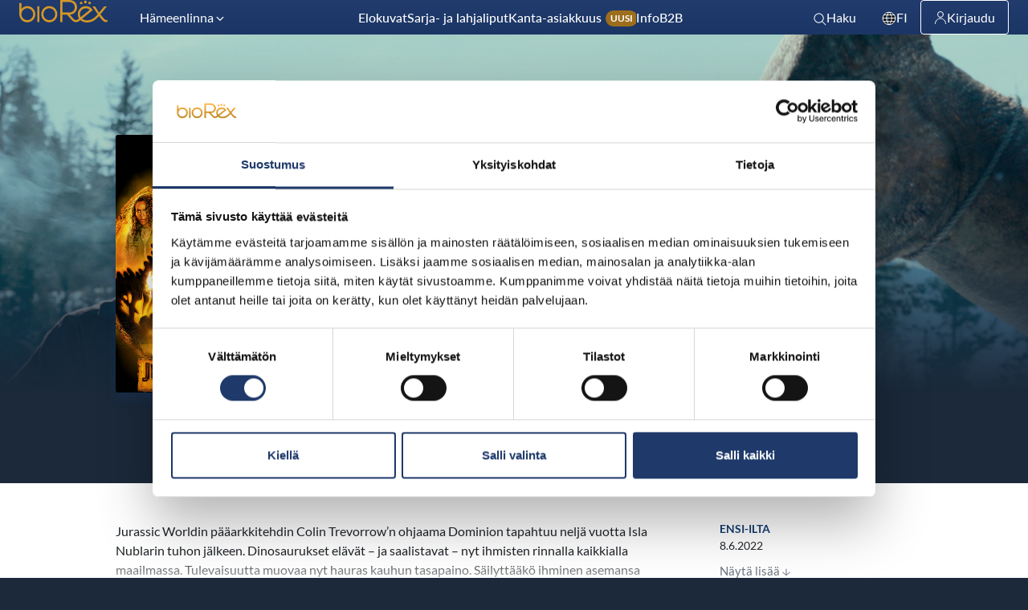

--- FILE ---
content_type: text/html; charset=UTF-8
request_url: https://biorex.fi/elokuvat/jurassic-world-dominion/
body_size: 26765
content:
<!DOCTYPE html>
<html lang="fi" class="no-js">
<head>
  <meta charset="UTF-8">
  <meta name="viewport" content="width=device-width, initial-scale=1">
  <link rel="profile" href="https://gmpg.org/xfn/11">
  <script type="text/javascript" data-cookieconsent="ignore">
	window.dataLayer = window.dataLayer || [];

	function gtag() {
		dataLayer.push(arguments);
	}

	gtag("consent", "default", {
		ad_personalization: "denied",
		ad_storage: "denied",
		ad_user_data: "denied",
		analytics_storage: "denied",
		functionality_storage: "denied",
		personalization_storage: "denied",
		security_storage: "granted",
		wait_for_update: 500,
	});
	gtag("set", "ads_data_redaction", true);
	</script>
<script type="text/javascript"
		id="Cookiebot"
		src="https://consent.cookiebot.com/uc.js"
		data-implementation="wp"
		data-cbid="1df4dad9-721a-4e3f-b6a9-90006b25b49e"
						data-culture="FI"
				data-blockingmode="auto"
	></script>
<meta name='robots' content='index, follow, max-image-preview:large, max-snippet:-1, max-video-preview:-1' />
	<style>img:is([sizes="auto" i], [sizes^="auto," i]) { contain-intrinsic-size: 3000px 1500px }</style>
	<link rel="alternate" href="https://biorex.fi/elokuvat/jurassic-world-dominion/" hreflang="fi" />
<link rel="alternate" href="https://biorex.fi/sv/filmer/jurassic-world-dominion/" hreflang="sv" />
<link rel="alternate" href="https://biorex.fi/en/movies/jurassic-world-dominion/" hreflang="en" />

<!-- Google Tag Manager for WordPress by gtm4wp.com -->
<script data-cfasync="false" data-pagespeed-no-defer>
	var gtm4wp_datalayer_name = "dataLayer";
	var dataLayer = dataLayer || [];
</script>
<!-- End Google Tag Manager for WordPress by gtm4wp.com --><script>   window.dataLayer = window.dataLayer || [];   window.dataLayer.push( {"br_page":{"language":"fi","contentGroup":"Movie","path":"/elokuvat/jurassic-world-dominion/","url":"https://biorex.fi/elokuvat/jurassic-world-dominion/","title":"Jurassic World: Dominion","publishDate":"2022-11-15","publishDateTime":"2022-11-15T16:21:24+00:00"},"br_cinema":{"cinemaId":1,"cinemaName":"BioRex Verkatehdas, Hämeenlinna","cinemaCityShort":"Hämeenlinna","cinemaCityLong":"Hämeenlinna"}} );</script>
	<!-- This site is optimized with the Yoast SEO plugin v26.8 - https://yoast.com/product/yoast-seo-wordpress/ -->
	<title>Jurassic World: Dominion - BioRex Cinemas</title>
	<link rel="canonical" href="https://biorex.fi/elokuvat/jurassic-world-dominion/" />
	<meta property="og:locale" content="fi_FI" />
	<meta property="og:locale:alternate" content="sv_SE" />
	<meta property="og:locale:alternate" content="en_US" />
	<meta property="og:type" content="article" />
	<meta property="og:title" content="Jurassic World: Dominion - BioRex Cinemas" />
	<meta property="og:description" content="Jurassic Worldin&nbsp;p&auml;&auml;arkkitehdin&nbsp;Colin Trevorrow&rsquo;n&nbsp;ohjaama&nbsp;Dominion&nbsp;tapahtuu nelj&auml; vuotta Isla Nublarin tuhon j&auml;lkeen. Dinosaurukset el&auml;v&auml;t &ndash; ja saalistavat &ndash; nyt ihmisten rinnalla kaikkialla maailmassa...." />
	<meta property="og:url" content="https://biorex.fi/elokuvat/jurassic-world-dominion/" />
	<meta property="og:site_name" content="BioRex Cinemas" />
	<meta property="article:publisher" content="https://fi-fi.facebook.com/BioRex.fi/" />
	<meta property="article:modified_time" content="2022-12-26T09:00:43+00:00" />
	<meta property="og:image" content="https://biorex.fi/wp-content/uploads/biorex-og-720x405.jpg" />
	<meta property="og:image:width" content="720" />
	<meta property="og:image:height" content="405" />
	<meta property="og:image:type" content="image/jpeg" />
	<meta name="twitter:card" content="summary_large_image" />
	<meta name="twitter:site" content="@biorex_fi" />
	<script type="application/ld+json" class="yoast-schema-graph">{"@context":"https://schema.org","@graph":[{"@type":"WebPage","@id":"https://biorex.fi/elokuvat/jurassic-world-dominion/","url":"https://biorex.fi/elokuvat/jurassic-world-dominion/","name":"Jurassic World: Dominion - BioRex Cinemas","isPartOf":{"@id":"https://biorex.fi/#website"},"datePublished":"2022-11-15T14:21:24+00:00","dateModified":"2022-12-26T09:00:43+00:00","breadcrumb":{"@id":"https://biorex.fi/elokuvat/jurassic-world-dominion/#breadcrumb"},"inLanguage":"fi","potentialAction":[{"@type":"ReadAction","target":["https://biorex.fi/elokuvat/jurassic-world-dominion/"]}]},{"@type":"BreadcrumbList","@id":"https://biorex.fi/elokuvat/jurassic-world-dominion/#breadcrumb","itemListElement":[{"@type":"ListItem","position":1,"name":"Home","item":"https://biorex.fi/"},{"@type":"ListItem","position":2,"name":"Elokuvat ja näytökset","item":"https://biorex.fi/elokuvat/"},{"@type":"ListItem","position":3,"name":"Jurassic World: Dominion"}]},{"@type":"WebSite","@id":"https://biorex.fi/#website","url":"https://biorex.fi/","name":"BioRex Cinemas","description":"Elämyksellisiä elokuvahetkiä laatuelokuvien parissa.","publisher":{"@id":"https://biorex.fi/#organization"},"potentialAction":[{"@type":"SearchAction","target":{"@type":"EntryPoint","urlTemplate":"https://biorex.fi/?s={search_term_string}"},"query-input":{"@type":"PropertyValueSpecification","valueRequired":true,"valueName":"search_term_string"}}],"inLanguage":"fi"},{"@type":"Organization","@id":"https://biorex.fi/#organization","name":"BioRex Cinemas","url":"https://biorex.fi/","logo":{"@type":"ImageObject","inLanguage":"fi","@id":"https://biorex.fi/#/schema/logo/image/","url":"https://biorex.fi/wp-content/uploads/Screenshot-2024-02-08-at-13.53.20-1.png","contentUrl":"https://biorex.fi/wp-content/uploads/Screenshot-2024-02-08-at-13.53.20-1.png","width":428,"height":203,"caption":"BioRex Cinemas"},"image":{"@id":"https://biorex.fi/#/schema/logo/image/"},"sameAs":["https://fi-fi.facebook.com/BioRex.fi/","https://x.com/biorex_fi","https://instagram.com/biorex.fi/","https://www.linkedin.com/company/biorex-cinemas-oy","https://www.youtube.com/channel/UCd0miHaS7NUMNS6oXx_QVYA"]},{"@type":"Movie","@id":"https://biorex.fi/elokuvat/jurassic-world-dominion/#movie","name":"Jurassic World: Dominion","url":"https://biorex.fi/elokuvat/jurassic-world-dominion/","description":"Jurassic Worldin&nbsp;p&auml;&auml;arkkitehdin&nbsp;Colin Trevorrow&rsquo;n&nbsp;ohjaama&nbsp;Dominion&nbsp;tapahtuu nelj&auml; vuotta Isla Nublarin tuhon j&auml;lkeen. Dinosaurukset el&auml;v&auml;t &ndash; ja saalistavat &ndash; nyt ihmisten rinnalla kaikkialla maailmassa. Tulevaisuutta muovaa nyt hauras kauhun tasapaino. S&auml;ilytt&auml;&auml;k&ouml; ihminen asemansa luomakunnan kruununa ja ravintoketjun huipulla joutuessaan jakamaan planeetan kaikkien aikojen pelottavimpien petojen kanssa?&nbsp;\n","director":{"@type":"Person","name":"Colin Trevorrow"},"actor":[{"@type":"Person","name":"Laura Dern"},{"@type":"Person","name":"Justice Smith"},{"@type":"Person","name":"Chris Pratt"},{"@type":"Person","name":"Bryce Dallas Howard"},{"@type":"Person","name":"Bernardo Santos"},{"@type":"Person","name":"Omar Sy"},{"@type":"Person","name":"Scott Haze"},{"@type":"Person","name":"Jeff Goldblum"},{"@type":"Person","name":"Sam Neill"},{"@type":"Person","name":"Mamoudou Athie"},{"@type":"Person","name":"Dichen Lachman"},{"@type":"Person","name":"Daniella Pineda"},{"@type":"Person","name":"Isabella Sermon"},{"@type":"Person","name":"DeWanda Wise"},{"@type":"Person","name":"Campbell Scott"},{"@type":"Person","name":"BD Wong"},{"@type":"Person","name":"Joel Elferink"},{"@type":"Person","name":"Jake Johnson"},{"@type":"Person","name":"Kristoffer Polaha"},{"@type":"Person","name":"Elva Trill"},{"@type":"Person","name":"Lillia Langley"},{"@type":"Person","name":"Glynis Davies"},{"@type":"Person","name":"Dimitri Vegas"},{"@type":"Person","name":"Adam Kiani"},{"@type":"Person","name":"Enzo Squillino Jr."},{"@type":"Person","name":"Bastian Antonio Fuentes"},{"@type":"Person","name":"Ross Donnelly"},{"@type":"Person","name":"Manuela Mora"},{"@type":"Person","name":"Teresa Cendon-Garcia"},{"@type":"Person","name":"Metin Hassan"},{"@type":"Person","name":"Cokey Falkow"}],"genre":["Seikkailu","Toiminta","Sci-fi","Trilleri"],"datePublished":"2022-06-07","distributor":{"@type":"Organization","name":"Finnkino Oy Teatterilevitys"},"inLanguage":"fi","image":"https://web.biorex.mycloudcinema.com/media/posters/535/1080/67017475-971f-4037-b794-178322db2e48.png","trailer":{"@type":"VideoObject","url":"https://youtu.be/-d8WqDa7Cy8","name":"Jurassic World: Dominion - Trailer","uploadDate":"2022-06-07T03:00:00+03:00"}}]}</script>
	<!-- / Yoast SEO plugin. -->


<link rel='dns-prefetch' href='//biorex.fi' />
<style id='classic-theme-styles-inline-css' type='text/css'>
/*! This file is auto-generated */
.wp-block-button__link{color:#fff;background-color:#32373c;border-radius:9999px;box-shadow:none;text-decoration:none;padding:calc(.667em + 2px) calc(1.333em + 2px);font-size:1.125em}.wp-block-file__button{background:#32373c;color:#fff;text-decoration:none}
</style>
<style id='scb-columns-style-inline-css' type='text/css'>
.scb-columns{display:grid;gap:1rem;grid-template-columns:repeat(auto-fit,minmax(250px,1fr))}.scb-columns.has-columns-1{grid-template-columns:repeat(1,minmax(0,1fr))}@media(min-width:782px){.scb-columns.has-columns-2{grid-template-columns:repeat(2,minmax(0,1fr))}}@media(min-width:960px){.scb-columns.has-columns-2.has-2-column-layout--66-33{grid-template-columns:minmax(0,2fr) minmax(0,1fr)}.scb-columns.has-columns-2.has-2-column-layout--33-66{grid-template-columns:minmax(0,1fr) minmax(0,2fr)}}@media(min-width:782px){.scb-columns.has-columns-3{grid-template-columns:repeat(3,minmax(0,1fr))}.scb-columns.has-columns-4{grid-template-columns:repeat(2,minmax(0,1fr))}}@media(min-width:960px){.scb-columns.has-columns-4{grid-template-columns:repeat(4,minmax(0,1fr))}}

</style>
<style id='scb-column-style-inline-css' type='text/css'>
.scb-column{position:relative}

</style>
<style id='filebird-block-filebird-gallery-style-inline-css' type='text/css'>
ul.filebird-block-filebird-gallery{margin:auto!important;padding:0!important;width:100%}ul.filebird-block-filebird-gallery.layout-grid{display:grid;grid-gap:20px;align-items:stretch;grid-template-columns:repeat(var(--columns),1fr);justify-items:stretch}ul.filebird-block-filebird-gallery.layout-grid li img{border:1px solid #ccc;box-shadow:2px 2px 6px 0 rgba(0,0,0,.3);height:100%;max-width:100%;-o-object-fit:cover;object-fit:cover;width:100%}ul.filebird-block-filebird-gallery.layout-masonry{-moz-column-count:var(--columns);-moz-column-gap:var(--space);column-gap:var(--space);-moz-column-width:var(--min-width);columns:var(--min-width) var(--columns);display:block;overflow:auto}ul.filebird-block-filebird-gallery.layout-masonry li{margin-bottom:var(--space)}ul.filebird-block-filebird-gallery li{list-style:none}ul.filebird-block-filebird-gallery li figure{height:100%;margin:0;padding:0;position:relative;width:100%}ul.filebird-block-filebird-gallery li figure figcaption{background:linear-gradient(0deg,rgba(0,0,0,.7),rgba(0,0,0,.3) 70%,transparent);bottom:0;box-sizing:border-box;color:#fff;font-size:.8em;margin:0;max-height:100%;overflow:auto;padding:3em .77em .7em;position:absolute;text-align:center;width:100%;z-index:2}ul.filebird-block-filebird-gallery li figure figcaption a{color:inherit}.fb-block-hover-animation-zoomIn figure{overflow:hidden}.fb-block-hover-animation-zoomIn figure img{transform:scale(1);transition:.3s ease-in-out}.fb-block-hover-animation-zoomIn figure:hover img{transform:scale(1.3)}.fb-block-hover-animation-shine figure{overflow:hidden;position:relative}.fb-block-hover-animation-shine figure:before{background:linear-gradient(90deg,hsla(0,0%,100%,0) 0,hsla(0,0%,100%,.3));content:"";display:block;height:100%;left:-75%;position:absolute;top:0;transform:skewX(-25deg);width:50%;z-index:2}.fb-block-hover-animation-shine figure:hover:before{animation:shine .75s}@keyframes shine{to{left:125%}}.fb-block-hover-animation-opacity figure{overflow:hidden}.fb-block-hover-animation-opacity figure img{opacity:1;transition:.3s ease-in-out}.fb-block-hover-animation-opacity figure:hover img{opacity:.5}.fb-block-hover-animation-grayscale figure img{filter:grayscale(100%);transition:.3s ease-in-out}.fb-block-hover-animation-grayscale figure:hover img{filter:grayscale(0)}

</style>
<style id='global-styles-inline-css' type='text/css'>
:root{--wp--preset--aspect-ratio--square: 1;--wp--preset--aspect-ratio--4-3: 4/3;--wp--preset--aspect-ratio--3-4: 3/4;--wp--preset--aspect-ratio--3-2: 3/2;--wp--preset--aspect-ratio--2-3: 2/3;--wp--preset--aspect-ratio--16-9: 16/9;--wp--preset--aspect-ratio--9-16: 9/16;--wp--preset--color--black: #000000;--wp--preset--color--cyan-bluish-gray: #abb8c3;--wp--preset--color--white: #ffffff;--wp--preset--color--pale-pink: #f78da7;--wp--preset--color--vivid-red: #cf2e2e;--wp--preset--color--luminous-vivid-orange: #ff6900;--wp--preset--color--luminous-vivid-amber: #fcb900;--wp--preset--color--light-green-cyan: #7bdcb5;--wp--preset--color--vivid-green-cyan: #00d084;--wp--preset--color--pale-cyan-blue: #8ed1fc;--wp--preset--color--vivid-cyan-blue: #0693e3;--wp--preset--color--vivid-purple: #9b51e0;--wp--preset--gradient--vivid-cyan-blue-to-vivid-purple: linear-gradient(135deg,rgba(6,147,227,1) 0%,rgb(155,81,224) 100%);--wp--preset--gradient--light-green-cyan-to-vivid-green-cyan: linear-gradient(135deg,rgb(122,220,180) 0%,rgb(0,208,130) 100%);--wp--preset--gradient--luminous-vivid-amber-to-luminous-vivid-orange: linear-gradient(135deg,rgba(252,185,0,1) 0%,rgba(255,105,0,1) 100%);--wp--preset--gradient--luminous-vivid-orange-to-vivid-red: linear-gradient(135deg,rgba(255,105,0,1) 0%,rgb(207,46,46) 100%);--wp--preset--gradient--very-light-gray-to-cyan-bluish-gray: linear-gradient(135deg,rgb(238,238,238) 0%,rgb(169,184,195) 100%);--wp--preset--gradient--cool-to-warm-spectrum: linear-gradient(135deg,rgb(74,234,220) 0%,rgb(151,120,209) 20%,rgb(207,42,186) 40%,rgb(238,44,130) 60%,rgb(251,105,98) 80%,rgb(254,248,76) 100%);--wp--preset--gradient--blush-light-purple: linear-gradient(135deg,rgb(255,206,236) 0%,rgb(152,150,240) 100%);--wp--preset--gradient--blush-bordeaux: linear-gradient(135deg,rgb(254,205,165) 0%,rgb(254,45,45) 50%,rgb(107,0,62) 100%);--wp--preset--gradient--luminous-dusk: linear-gradient(135deg,rgb(255,203,112) 0%,rgb(199,81,192) 50%,rgb(65,88,208) 100%);--wp--preset--gradient--pale-ocean: linear-gradient(135deg,rgb(255,245,203) 0%,rgb(182,227,212) 50%,rgb(51,167,181) 100%);--wp--preset--gradient--electric-grass: linear-gradient(135deg,rgb(202,248,128) 0%,rgb(113,206,126) 100%);--wp--preset--gradient--midnight: linear-gradient(135deg,rgb(2,3,129) 0%,rgb(40,116,252) 100%);--wp--preset--font-size--small: 13px;--wp--preset--font-size--medium: 20px;--wp--preset--font-size--large: 36px;--wp--preset--font-size--x-large: 42px;--wp--preset--spacing--20: 0.44rem;--wp--preset--spacing--30: 0.67rem;--wp--preset--spacing--40: 1rem;--wp--preset--spacing--50: 1.5rem;--wp--preset--spacing--60: 2.25rem;--wp--preset--spacing--70: 3.38rem;--wp--preset--spacing--80: 5.06rem;--wp--preset--shadow--natural: 6px 6px 9px rgba(0, 0, 0, 0.2);--wp--preset--shadow--deep: 12px 12px 50px rgba(0, 0, 0, 0.4);--wp--preset--shadow--sharp: 6px 6px 0px rgba(0, 0, 0, 0.2);--wp--preset--shadow--outlined: 6px 6px 0px -3px rgba(255, 255, 255, 1), 6px 6px rgba(0, 0, 0, 1);--wp--preset--shadow--crisp: 6px 6px 0px rgba(0, 0, 0, 1);}:where(.is-layout-flex){gap: 0.5em;}:where(.is-layout-grid){gap: 0.5em;}body .is-layout-flex{display: flex;}.is-layout-flex{flex-wrap: wrap;align-items: center;}.is-layout-flex > :is(*, div){margin: 0;}body .is-layout-grid{display: grid;}.is-layout-grid > :is(*, div){margin: 0;}:where(.wp-block-columns.is-layout-flex){gap: 2em;}:where(.wp-block-columns.is-layout-grid){gap: 2em;}:where(.wp-block-post-template.is-layout-flex){gap: 1.25em;}:where(.wp-block-post-template.is-layout-grid){gap: 1.25em;}.has-black-color{color: var(--wp--preset--color--black) !important;}.has-cyan-bluish-gray-color{color: var(--wp--preset--color--cyan-bluish-gray) !important;}.has-white-color{color: var(--wp--preset--color--white) !important;}.has-pale-pink-color{color: var(--wp--preset--color--pale-pink) !important;}.has-vivid-red-color{color: var(--wp--preset--color--vivid-red) !important;}.has-luminous-vivid-orange-color{color: var(--wp--preset--color--luminous-vivid-orange) !important;}.has-luminous-vivid-amber-color{color: var(--wp--preset--color--luminous-vivid-amber) !important;}.has-light-green-cyan-color{color: var(--wp--preset--color--light-green-cyan) !important;}.has-vivid-green-cyan-color{color: var(--wp--preset--color--vivid-green-cyan) !important;}.has-pale-cyan-blue-color{color: var(--wp--preset--color--pale-cyan-blue) !important;}.has-vivid-cyan-blue-color{color: var(--wp--preset--color--vivid-cyan-blue) !important;}.has-vivid-purple-color{color: var(--wp--preset--color--vivid-purple) !important;}.has-black-background-color{background-color: var(--wp--preset--color--black) !important;}.has-cyan-bluish-gray-background-color{background-color: var(--wp--preset--color--cyan-bluish-gray) !important;}.has-white-background-color{background-color: var(--wp--preset--color--white) !important;}.has-pale-pink-background-color{background-color: var(--wp--preset--color--pale-pink) !important;}.has-vivid-red-background-color{background-color: var(--wp--preset--color--vivid-red) !important;}.has-luminous-vivid-orange-background-color{background-color: var(--wp--preset--color--luminous-vivid-orange) !important;}.has-luminous-vivid-amber-background-color{background-color: var(--wp--preset--color--luminous-vivid-amber) !important;}.has-light-green-cyan-background-color{background-color: var(--wp--preset--color--light-green-cyan) !important;}.has-vivid-green-cyan-background-color{background-color: var(--wp--preset--color--vivid-green-cyan) !important;}.has-pale-cyan-blue-background-color{background-color: var(--wp--preset--color--pale-cyan-blue) !important;}.has-vivid-cyan-blue-background-color{background-color: var(--wp--preset--color--vivid-cyan-blue) !important;}.has-vivid-purple-background-color{background-color: var(--wp--preset--color--vivid-purple) !important;}.has-black-border-color{border-color: var(--wp--preset--color--black) !important;}.has-cyan-bluish-gray-border-color{border-color: var(--wp--preset--color--cyan-bluish-gray) !important;}.has-white-border-color{border-color: var(--wp--preset--color--white) !important;}.has-pale-pink-border-color{border-color: var(--wp--preset--color--pale-pink) !important;}.has-vivid-red-border-color{border-color: var(--wp--preset--color--vivid-red) !important;}.has-luminous-vivid-orange-border-color{border-color: var(--wp--preset--color--luminous-vivid-orange) !important;}.has-luminous-vivid-amber-border-color{border-color: var(--wp--preset--color--luminous-vivid-amber) !important;}.has-light-green-cyan-border-color{border-color: var(--wp--preset--color--light-green-cyan) !important;}.has-vivid-green-cyan-border-color{border-color: var(--wp--preset--color--vivid-green-cyan) !important;}.has-pale-cyan-blue-border-color{border-color: var(--wp--preset--color--pale-cyan-blue) !important;}.has-vivid-cyan-blue-border-color{border-color: var(--wp--preset--color--vivid-cyan-blue) !important;}.has-vivid-purple-border-color{border-color: var(--wp--preset--color--vivid-purple) !important;}.has-vivid-cyan-blue-to-vivid-purple-gradient-background{background: var(--wp--preset--gradient--vivid-cyan-blue-to-vivid-purple) !important;}.has-light-green-cyan-to-vivid-green-cyan-gradient-background{background: var(--wp--preset--gradient--light-green-cyan-to-vivid-green-cyan) !important;}.has-luminous-vivid-amber-to-luminous-vivid-orange-gradient-background{background: var(--wp--preset--gradient--luminous-vivid-amber-to-luminous-vivid-orange) !important;}.has-luminous-vivid-orange-to-vivid-red-gradient-background{background: var(--wp--preset--gradient--luminous-vivid-orange-to-vivid-red) !important;}.has-very-light-gray-to-cyan-bluish-gray-gradient-background{background: var(--wp--preset--gradient--very-light-gray-to-cyan-bluish-gray) !important;}.has-cool-to-warm-spectrum-gradient-background{background: var(--wp--preset--gradient--cool-to-warm-spectrum) !important;}.has-blush-light-purple-gradient-background{background: var(--wp--preset--gradient--blush-light-purple) !important;}.has-blush-bordeaux-gradient-background{background: var(--wp--preset--gradient--blush-bordeaux) !important;}.has-luminous-dusk-gradient-background{background: var(--wp--preset--gradient--luminous-dusk) !important;}.has-pale-ocean-gradient-background{background: var(--wp--preset--gradient--pale-ocean) !important;}.has-electric-grass-gradient-background{background: var(--wp--preset--gradient--electric-grass) !important;}.has-midnight-gradient-background{background: var(--wp--preset--gradient--midnight) !important;}.has-small-font-size{font-size: var(--wp--preset--font-size--small) !important;}.has-medium-font-size{font-size: var(--wp--preset--font-size--medium) !important;}.has-large-font-size{font-size: var(--wp--preset--font-size--large) !important;}.has-x-large-font-size{font-size: var(--wp--preset--font-size--x-large) !important;}
:where(.wp-block-post-template.is-layout-flex){gap: 1.25em;}:where(.wp-block-post-template.is-layout-grid){gap: 1.25em;}
:where(.wp-block-columns.is-layout-flex){gap: 2em;}:where(.wp-block-columns.is-layout-grid){gap: 2em;}
:root :where(.wp-block-pullquote){font-size: 1.5em;line-height: 1.6;}
</style>
<link rel='stylesheet' id='biorex_theme-style-css' href='https://biorex.fi/wp-content/themes/biorex/dist/styles/main.css?ver=1768558938045' type='text/css' media='all' />
<style id='biorex_theme-style-inline-css' type='text/css'>
.background-color.background-color--default{background: transparent;}.background-color.background-color--light{background: rgba(33,60,109,.04);}.background-color.background-color--primary{background: #163D71;}.background-color.background-color--primary-dark{background: #1B293A;}
</style>
<script src="https://biorex.fi/wp-content/themes/biorex/dist/scripts/critical.js?ver=1766998799756" id="biorex_theme-critical-js-js" data-cookieconsent="ignore"></script>

<link rel='shortlink' href='https://biorex.fi/?p=158995' />

<!-- Google Tag Manager for WordPress by gtm4wp.com -->
<!-- GTM Container placement set to footer -->
<script data-cfasync="false" data-pagespeed-no-defer>
	var dataLayer_content = {"pagePostType":"br_movie","pagePostType2":"single-br_movie"};
	dataLayer.push( dataLayer_content );
</script>
<script data-cfasync="false" data-pagespeed-no-defer>
		if (typeof gtag == "undefined") {
			function gtag(){dataLayer.push(arguments);}
		}

		gtag("consent", "default", {
			"analytics_storage": "denied",
			"ad_storage": "denied",
			"ad_user_data": "denied",
			"ad_personalization": "denied",
			"functionality_storage": "denied",
			"security_storage": "denied",
			"personalization_storage": "denied",
		});
</script>
<script data-cfasync="false" data-pagespeed-no-defer>
(function(w,d,s,l,i){w[l]=w[l]||[];w[l].push({'gtm.start':
new Date().getTime(),event:'gtm.js'});var f=d.getElementsByTagName(s)[0],
j=d.createElement(s),dl=l!='dataLayer'?'&l='+l:'';j.async=true;j.src=
'//www.googletagmanager.com/gtm.js?id='+i+dl;f.parentNode.insertBefore(j,f);
})(window,document,'script','dataLayer','GTM-MQ8998N');
</script>
<!-- End Google Tag Manager for WordPress by gtm4wp.com --><script>(function(d){d.className = d.className.replace(/\bno-js\b/,'js')})(document.documentElement);</script>
  <link rel="apple-touch-icon" sizes="180x180" href="https://biorex.fi/wp-content/themes/biorex/dist/favicon/apple-touch-icon.png">
  <link rel="icon" type="image/png" sizes="32x32" href="https://biorex.fi/wp-content/themes/biorex/dist/favicon/favicon-32x32.png">
  <link rel="icon" type="image/png" sizes="16x16" href="https://biorex.fi/wp-content/themes/biorex/dist/favicon/favicon-16x16.png">
  <link rel="mask-icon" href="https://biorex.fi/wp-content/themes/biorex/dist/favicon/safari-pinned-tab.svg" color="#163d71">
  <meta name="msapplication-TileColor" content="#ff0000">
  <meta name="theme-color" content="#ffffff">
  </head>

<body class="wp-singular br_movie-template-default single single-br_movie postid-158995 wp-theme-biorex" itemscope itemtype="http://schema.org/WebPage" data-post-id="158995">

<!-- has_location_cookie: false, is_bot: true -->

    <div class="mobile-menu js-mobile-menu">
      <div class="mobile-menu__nav js-mobile-menu-nav" role="dialog">
        
    <button class="js-menu-toggle menu-toggle">

      <span class="menu-toggle__icon">
        
    <svg aria-hidden="true" class="icon icon-menu">
            <use xlink:href="https://biorex.fi/wp-content/themes/biorex/dist/sprite/sprite.svg?ver=1766998806941#icon-menu"></use>
    </svg>

            
    <svg aria-hidden="true" class="icon icon-close">
            <use xlink:href="https://biorex.fi/wp-content/themes/biorex/dist/sprite/sprite.svg?ver=1766998806941#icon-close"></use>
    </svg>

          </span>

      
      <span class="menu-toggle__label-open">
        Avaa valikko      </span>

      <span class="menu-toggle__label-close">
        Sulje valikko      </span>

    </button>

            <div class="mobile-menu__nav__inner">
          
    <nav class="js-navigation primary-navigation header-navigation" data-navigation-type="mobile" aria-label="Pääavalikko" itemscope itemtype="https://schema.org/SiteNavigationElement">

      <ul id="menu-main-menu-fi" class="primary-navigation__items"><li id="menu-item-88" class="menu-item menu-item-type-post_type menu-item-object-page menu-item-88"><span class="menu-item__link"><a href="https://biorex.fi/elokuvat/">Elokuvat</a></span></li>
<li id="menu-item-65543" class="menu-item menu-item-type-post_type menu-item-object-page menu-item-65543"><span class="menu-item__link"><a href="https://biorex.fi/sarja-ja-lahjaliput/">Sarja- ja lahjaliput</a></span></li>
<li id="menu-item-781032" class="is-new menu-item menu-item-type-post_type menu-item-object-page menu-item-781032"><span class="menu-item__link"><a href="https://biorex.fi/movieclub/">Kanta-asiakkuus <span class="menu-new">Uusi</span></a></span></li>
<li id="menu-item-85" class="menu-item menu-item-type-post_type menu-item-object-page menu-item-85"><span class="menu-item__link"><a href="https://biorex.fi/tietoa-teatterista/">Info</a></span></li>
<li id="menu-item-5550" class="menu-item menu-item-type-post_type menu-item-object-page menu-item-5550"><span class="menu-item__link"><a href="https://biorex.fi/b2b/">B2B</a></span></li>
<li id="menu-item-5551" class="pll-parent-menu-item menu-item menu-item-type-custom menu-item-object-custom menu-item-has-children menu-item-5551"><span class="menu-item__link"><a href="#pll_switcher"><svg class="icon icon-world icon-from-class" aria-hidden="true" role="img"><use xlink:href="https://biorex.fi/wp-content/themes/biorex/dist/sprite/sprite.svg?ver=1766998806941#icon-world"></use></svg>Suomi</a><button class="menu-item__caret js-menu-caret">
    <svg class="menu-item__caret__icon menu-item__caret__icon--desktop menu-item__caret__icon--arrow icon icon-chevron-down" aria-hidden="true">
            <use xlink:href="https://biorex.fi/wp-content/themes/biorex/dist/sprite/sprite.svg?ver=1766998806941#icon-chevron-down"></use>
    </svg>

    
    <svg class="menu-item__caret__icon menu-item__caret__icon--mobile menu-item__caret__icon--open icon icon-plus" aria-hidden="true">
            <use xlink:href="https://biorex.fi/wp-content/themes/biorex/dist/sprite/sprite.svg?ver=1766998806941#icon-plus"></use>
    </svg>

    
    <svg class="menu-item__caret__icon menu-item__caret__icon--mobile menu-item__caret__icon--close icon icon-minus" aria-hidden="true">
            <use xlink:href="https://biorex.fi/wp-content/themes/biorex/dist/sprite/sprite.svg?ver=1766998806941#icon-minus"></use>
    </svg>

    <span class="menu-item__caret__text-open">Avaa valikko</span><span class="menu-item__caret__text-close">Sulje valikko</span></button></span>
<ul class="sub-menu">
	<li id="menu-item-5551-sv" class="lang-item lang-item-47 lang-item-sv lang-item-first menu-item menu-item-type-custom menu-item-object-custom menu-item-5551-sv"><span class="menu-item__link"><a href="https://biorex.fi/sv/filmer/jurassic-world-dominion/" hreflang="sv-SE" lang="sv-SE">Svenska</a></span></li>
	<li id="menu-item-5551-en" class="lang-item lang-item-1979 lang-item-en menu-item menu-item-type-custom menu-item-object-custom menu-item-5551-en"><span class="menu-item__link"><a href="https://biorex.fi/en/movies/jurassic-world-dominion/" hreflang="en-US" lang="en-US">English</a></span></li>
</ul>
</li>
</ul>
    </nav>

            </div>
        
    <div class="lang-switcher-m lang-switcher-m--has-languages">
      <div class="lang-switcher-m__options js-lang-switcher-m-options">
        <ul class="lang-switcher-m__options__content">
                      <li>
              <a
                href="https://biorex.fi/sv/filmer/jurassic-world-dominion/"
                class="lang-switcher-m__option"
              >
                Svenska              </a>
            </li>
                      <li>
              <a
                href="https://biorex.fi/en/movies/jurassic-world-dominion/"
                class="lang-switcher-m__option"
              >
                English              </a>
            </li>
                  </ul>
      </div>
    </div>
          </div>
      <div class="mobile-menu__overlay js-mobile-menu-overlay" data-a11y-dialog-hide tabindex="-1"></div>
    </div>

    
    <div class="search-overlay js-search-overlay">
      <div class="search-overlay__content js-search-overlay-content" role="dialog">
        <div class="search-overlay__content__inner">
          <div class="search_module__container">
            <div class="search_module__field">
              <div class="site-search-field">
                <div class="site-search-header">
                  <h3 class="site-search-field__title">Haku</h3>
                  <button
                    class="js-search-toggle site-search-close"
                  >
                    
    <svg aria-hidden="true" class="icon icon-close">
            <use xlink:href="https://biorex.fi/wp-content/themes/biorex/dist/sprite/sprite.svg?ver=1766998806941#icon-close"></use>
    </svg>

                        <span class="screen-reader-text">Sulje haku</span>
                  </button>
                </div>
                <label for="site-search-input" class="site-search-field__label screen-reader-text">Haku</label>
                <input id="site-search-input" type="text" class="site-search-field__input js-search-input" />
              </div>
            </div>
            <div class="search_module__results">
              <div class="site-search-results js-search-results">
                <div class="site-search-results__loader">
                  
    <div class="c-spinner c-spinner--color-light"></div>

                    </div>
                <div class="site-search-results__items js-search-items"></div>
              </div>
            </div>
          </div>
        </div>
      </div>
      <div class="search-overlay__overlay js-search-overlay-overlay" data-a11y-dialog-hide tabindex="-1"></div>
    </div>

    
<div id="page" class="site js-page">
  <a class="skip-to-content screen-reader-text" href="#content">Siirry sisältöön</a>
      <header class="site-header headroom headroom--not-bottom headroom--pinned headroom--top" id="masthead" itemscope itemtype="https://schema.org/WPHeader">

      <div class="site-header__inner main-header js-main-header">

        
    <button class="js-menu-toggle menu-toggle">

      <span class="menu-toggle__icon">
        
    <svg aria-hidden="true" class="icon icon-menu">
            <use xlink:href="https://biorex.fi/wp-content/themes/biorex/dist/sprite/sprite.svg?ver=1766998806941#icon-menu"></use>
    </svg>

            
    <svg aria-hidden="true" class="icon icon-close">
            <use xlink:href="https://biorex.fi/wp-content/themes/biorex/dist/sprite/sprite.svg?ver=1766998806941#icon-close"></use>
    </svg>

          </span>

      
      <span class="menu-toggle__label-open">
        Avaa valikko      </span>

      <span class="menu-toggle__label-close">
        Sulje valikko      </span>

    </button>

    
        <div class="site-header__branding">
          <a href="https://biorex.fi/" class="site-header__title" rel="home" itemprop="headline">
            <span class="screen-reader-text">BioRex Cinemas</span>
            <svg class="site-header__logo" viewBox="0 0 97 25" xmlns="http://www.w3.org/2000/svg"><path d="m74.1008257 2.18244804c0 .86095197-.6818039 1.55889145-1.5228515 1.55889145-.8410477 0-1.5228515-.69793948-1.5228515-1.55889145 0-.86095198.6818038-1.55889146 1.5228515-1.55889146.4048073-.00310415.7939149.16013873 1.080165.45316319.28625.29302446.4457189.69134073.4426865 1.10572827zm-6.1478079-.26558892c-.7647886.00636516-1.3803232.64505643-1.3761862 1.42795902.0041369.78290258.6263851 1.41474005 1.3911962 1.41263556s1.383732-.63735721 1.3837573-1.42027125c.0000122-.37870244-.1477165-.74172828-.4103656-1.00842501s-.6184667-.4149772-.9884017-.41189832zm9.3063147 0c-.7662879 0-1.3874869.63590042-1.3874869 1.42032333s.621199 1.42032332 1.3874869 1.42032332c.7662878 0 1.3874869-.63590041 1.3874869-1.42032332 0-.37669317-.1461812-.73795796-.4063855-1.00432026-.2602043-.26636229-.613117-.41600307-.9811014-.41600307zm-59.6506571 13.86836028c0 4.9807666-3.9443614 9.0184758-8.80997788 9.0184758-4.98592859 0-8.79869752-4.0069285-8.79869752-9.4919169v-11.97459585h2.33503896v6.59353349c1.56362746-2.01589323 3.94923386-3.17938988 6.46365856-3.15242495 4.86121458-.00000408 8.80375358 4.03067191 8.80997788 9.00692841zm-2.3463193 0c-.0062274-3.6527529-2.9028577-6.60932437-6.47116571-6.60507636-3.56830803.00424801-6.45821268 2.96770826-6.4561405 6.62046606.00207219 3.6527579 2.89533719 6.6127803 6.46364763 6.6127858 3.57160398-.0063696 6.46366398-2.97204 6.46365858-6.6281755zm26.497616 0c0 4.9743892-3.9393111 9.0069284-8.7986975 9.0069284-4.8593865 0-8.7986976-4.0325392-8.7986976-9.0069284s3.9393111-9.00692841 8.7986976-9.00692841c4.8568099.00636182 8.7924828 4.03517671 8.7986975 9.00692841zm-2.335039 0c-.0062274-3.6527529-2.9028576-6.60932437-6.4711657-6.60507636-3.568308.00424801-6.4582126 2.96770826-6.4561405 6.62046606.0020722 3.6527579 2.8953372 6.6127803 6.4636477 6.6127858 3.5716039-.0063696 6.463664-2.97204 6.4636585-6.6281755zm-19.6729852 8.7644342h2.3688801v-17.54041572h-2.3688801zm77.2480521-.4965358c-.5430572.3325499-1.1609567.5155439-1.7935806.5311778-2.0755902 0-3.7338063-1.9976905-4.5121526-2.7251732-1.123421-1.2887564-2.1741992-2.6419885-3.1472264-4.0531178-2.8200954 3.4642033-6.9261543 7.1939954-13.4010932 7.1939954-2.5644548-.0393049-5.0392684-.9720134-7.0163973-2.6443418-1.7710198 1.3163972-2.989301 2.3094688-4.9295266 2.3094688s-3.0795442-.9006928-4.8054425-2.6674365l-4.9633679-5.6697459h-5.0536109v8.256351h-2.5042446v-24.5842956h9.9605768c5.2904989 0 8.6182114 3.66050808 8.6182114 8.15242494-.0911035 4.48827806-3.6464318 8.09196586-8.0316316 8.14087756l.5076172.5196305 3.0682637 3.4642033c1.6018142 1.6859122 2.3237586 2.1593533 3.192348 2.1593533 1.1280381 0 1.8951041-.669746 3.4630771-1.8244804l-.3158507-.5311778c-.6894896-1.2889794-1.0539461-2.7336794-1.0603559-4.2032332-.0579387-2.3989002.8350181-4.719684 2.4754998-6.43379377 1.6404817-1.71410978 3.8888193-2.67560789 6.2329547-2.66551344 3.1594349.01225298 6.0769734 1.73393158 7.6706594 4.52655891l-11.6977556 9.4803695c1.5027237 1.1734117 3.3229061 1.8428944 5.2115363 1.9168591 5.7755553 0 9.5093615-3.9145496 12.0812885-6.8244803l-5.8996395-8.71824485h2.8313757l4.5121526 6.92840645 5.4935458-6.92840645h3.0118618l-7.1066403 8.82217085c1.057042 1.4557346 2.1865741 2.8548138 3.3841144 4.191686.4737761.5080831 1.7710199 2.1131639 2.8313758 2.1131639.399962-.0071948.7902559-.127054 1.1280381-.3464203zm-41.5907664-10.1963049c1.4847493-.0028401 2.9062174-.6157937 3.9454377-1.7013188s1.6091672-2.55271842 1.5819492-4.07235322c.0241384-1.5187182-.5468129-2.98409066-1.5853693-4.06892226-1.0385564-1.08483159-2.4582257-1.69877633-3.9420176-1.7047498h-8.0316316v11.54734408zm12.036167 5.1847575 9.9380161-8.0831408c-1.1602532-1.18856111-2.7604783-1.81439783-4.3993488-1.72055431-1.7260143-.01372344-3.382608.69486008-4.5859637 1.96157831-1.2033556 1.2667181-1.8490392 2.9816381-1.7874518 4.7474286.0097339 1.1103246.2971148 2.1995933.8347482 3.1639723z" fill="#d69727"/></svg>
          </a>
        </div>

        
      <div class="cinema-picker-d js-cinema-picker-d-wrap">
        <button
          aria-expanded="false"
          aria-label="Valitse paikkakunta"
          class="cinema-picker-d__button js-cinema-picker-d"
        >
          <span class="cinema-picker-d__button__label">Hämeenlinna</span>
          <span class="cinema-picker-d__button__icon">
    <svg aria-hidden="true" class="icon icon-caret-down">
            <use xlink:href="https://biorex.fi/wp-content/themes/biorex/dist/sprite/sprite.svg?ver=1766998806941#icon-caret-down"></use>
    </svg>

    </span>
        </button>
        <div class="cinema-picker-d__options js-cinema-picker-d-options">
          <div class="cinema-picker-d__options__content">
            <span class="cinema-picker-d__options__content__label">Valitse paikkakunta</span>
                        <form class="cinema-picker-d__form" method="post" action="/teatterin-valinta/">
                                <div class="cinema-picker-d__cinema">
                    <label
                      for="cinema-picker-d__option-13"
                      tabindex="0"
                      onkeydown="if (event.keyCode === 13) { this.click(); }"
                      onclick="this.click();"
                      class="cinema-picker-d__option "
                    >
                      Helsinki (Tripla)                    </label>
                    <input
                      tabindex="-1"
                      type="radio"
                      name="location"
                      id="cinema-picker-d__option-13"
                      value="13"
                      onchange="this.form.submit();"
                      class="screen-reader-text"
                                          >
                  </div>
                                <div class="cinema-picker-d__cinema">
                    <label
                      for="cinema-picker-d__option-14"
                      tabindex="0"
                      onkeydown="if (event.keyCode === 13) { this.click(); }"
                      onclick="this.click();"
                      class="cinema-picker-d__option "
                    >
                      Helsinki (Redi)                    </label>
                    <input
                      tabindex="-1"
                      type="radio"
                      name="location"
                      id="cinema-picker-d__option-14"
                      value="14"
                      onchange="this.form.submit();"
                      class="screen-reader-text"
                                          >
                  </div>
                                <div class="cinema-picker-d__cinema">
                    <label
                      for="cinema-picker-d__option-1"
                      tabindex="0"
                      onkeydown="if (event.keyCode === 13) { this.click(); }"
                      onclick="this.click();"
                      class="cinema-picker-d__option cinema-picker-d__option--active"
                    >
                      Hämeenlinna                    </label>
                    <input
                      tabindex="-1"
                      type="radio"
                      name="location"
                      id="cinema-picker-d__option-1"
                      value="1"
                      onchange="this.form.submit();"
                      class="screen-reader-text"
                                          >
                  </div>
                                <div class="cinema-picker-d__cinema">
                    <label
                      for="cinema-picker-d__option-9"
                      tabindex="0"
                      onkeydown="if (event.keyCode === 13) { this.click(); }"
                      onclick="this.click();"
                      class="cinema-picker-d__option "
                    >
                      Hyvinkää                    </label>
                    <input
                      tabindex="-1"
                      type="radio"
                      name="location"
                      id="cinema-picker-d__option-9"
                      value="9"
                      onchange="this.form.submit();"
                      class="screen-reader-text"
                                          >
                  </div>
                                <div class="cinema-picker-d__cinema">
                    <label
                      for="cinema-picker-d__option-7"
                      tabindex="0"
                      onkeydown="if (event.keyCode === 13) { this.click(); }"
                      onclick="this.click();"
                      class="cinema-picker-d__option "
                    >
                      Kajaani                    </label>
                    <input
                      tabindex="-1"
                      type="radio"
                      name="location"
                      id="cinema-picker-d__option-7"
                      value="7"
                      onchange="this.form.submit();"
                      class="screen-reader-text"
                                          >
                  </div>
                                <div class="cinema-picker-d__cinema">
                    <label
                      for="cinema-picker-d__option-4"
                      tabindex="0"
                      onkeydown="if (event.keyCode === 13) { this.click(); }"
                      onclick="this.click();"
                      class="cinema-picker-d__option "
                    >
                      Pietarsaari                    </label>
                    <input
                      tabindex="-1"
                      type="radio"
                      name="location"
                      id="cinema-picker-d__option-4"
                      value="4"
                      onchange="this.form.submit();"
                      class="screen-reader-text"
                                          >
                  </div>
                                <div class="cinema-picker-d__cinema">
                    <label
                      for="cinema-picker-d__option-10"
                      tabindex="0"
                      onkeydown="if (event.keyCode === 13) { this.click(); }"
                      onclick="this.click();"
                      class="cinema-picker-d__option "
                    >
                      Porvoo                    </label>
                    <input
                      tabindex="-1"
                      type="radio"
                      name="location"
                      id="cinema-picker-d__option-10"
                      value="10"
                      onchange="this.form.submit();"
                      class="screen-reader-text"
                                          >
                  </div>
                                <div class="cinema-picker-d__cinema">
                    <label
                      for="cinema-picker-d__option-8"
                      tabindex="0"
                      onkeydown="if (event.keyCode === 13) { this.click(); }"
                      onclick="this.click();"
                      class="cinema-picker-d__option "
                    >
                      Riihimäki                    </label>
                    <input
                      tabindex="-1"
                      type="radio"
                      name="location"
                      id="cinema-picker-d__option-8"
                      value="8"
                      onchange="this.form.submit();"
                      class="screen-reader-text"
                                          >
                  </div>
                                <div class="cinema-picker-d__cinema">
                    <label
                      for="cinema-picker-d__option-2"
                      tabindex="0"
                      onkeydown="if (event.keyCode === 13) { this.click(); }"
                      onclick="this.click();"
                      class="cinema-picker-d__option "
                    >
                      Rovaniemi                    </label>
                    <input
                      tabindex="-1"
                      type="radio"
                      name="location"
                      id="cinema-picker-d__option-2"
                      value="2"
                      onchange="this.form.submit();"
                      class="screen-reader-text"
                                          >
                  </div>
                                <div class="cinema-picker-d__cinema">
                    <label
                      for="cinema-picker-d__option-12"
                      tabindex="0"
                      onkeydown="if (event.keyCode === 13) { this.click(); }"
                      onclick="this.click();"
                      class="cinema-picker-d__option "
                    >
                      Seinäjoki                    </label>
                    <input
                      tabindex="-1"
                      type="radio"
                      name="location"
                      id="cinema-picker-d__option-12"
                      value="12"
                      onchange="this.form.submit();"
                      class="screen-reader-text"
                                          >
                  </div>
                                <div class="cinema-picker-d__cinema">
                    <label
                      for="cinema-picker-d__option-3"
                      tabindex="0"
                      onkeydown="if (event.keyCode === 13) { this.click(); }"
                      onclick="this.click();"
                      class="cinema-picker-d__option "
                    >
                      Tornio                    </label>
                    <input
                      tabindex="-1"
                      type="radio"
                      name="location"
                      id="cinema-picker-d__option-3"
                      value="3"
                      onchange="this.form.submit();"
                      class="screen-reader-text"
                                          >
                  </div>
                                <div class="cinema-picker-d__cinema">
                    <label
                      for="cinema-picker-d__option-5"
                      tabindex="0"
                      onkeydown="if (event.keyCode === 13) { this.click(); }"
                      onclick="this.click();"
                      class="cinema-picker-d__option "
                    >
                      Vaasa                    </label>
                    <input
                      tabindex="-1"
                      type="radio"
                      name="location"
                      id="cinema-picker-d__option-5"
                      value="5"
                      onchange="this.form.submit();"
                      class="screen-reader-text"
                                          >
                  </div>
                          </form>
          </div>
        </div>
      </div>

    
        <div class="site-header__menus">
          
    <nav class="site-header__main desktop-menu js-navigation primary-navigation header-navigation" data-navigation-type="desktop" aria-label="Pääavalikko" itemscope itemtype="https://schema.org/SiteNavigationElement">

      <ul id="menu-main-menu-fi-1" class="primary-navigation__items"><li class="menu-item menu-item-type-post_type menu-item-object-page menu-item-88"><span class="menu-item__link"><a href="https://biorex.fi/elokuvat/">Elokuvat</a></span></li>
<li class="menu-item menu-item-type-post_type menu-item-object-page menu-item-65543"><span class="menu-item__link"><a href="https://biorex.fi/sarja-ja-lahjaliput/">Sarja- ja lahjaliput</a></span></li>
<li class="is-new menu-item menu-item-type-post_type menu-item-object-page menu-item-781032"><span class="menu-item__link"><a href="https://biorex.fi/movieclub/">Kanta-asiakkuus <span class="menu-new">Uusi</span></a></span></li>
<li class="menu-item menu-item-type-post_type menu-item-object-page menu-item-85"><span class="menu-item__link"><a href="https://biorex.fi/tietoa-teatterista/">Info</a></span></li>
<li class="menu-item menu-item-type-post_type menu-item-object-page menu-item-5550"><span class="menu-item__link"><a href="https://biorex.fi/b2b/">B2B</a></span></li>
<li class="pll-parent-menu-item menu-item menu-item-type-custom menu-item-object-custom menu-item-has-children menu-item-5551"><span class="menu-item__link"><a href="#pll_switcher"><svg class="icon icon-world icon-from-class" aria-hidden="true" role="img"><use xlink:href="https://biorex.fi/wp-content/themes/biorex/dist/sprite/sprite.svg?ver=1766998806941#icon-world"></use></svg>Suomi</a><button class="menu-item__caret js-menu-caret">
    <svg class="menu-item__caret__icon menu-item__caret__icon--desktop menu-item__caret__icon--arrow icon icon-chevron-down" aria-hidden="true">
            <use xlink:href="https://biorex.fi/wp-content/themes/biorex/dist/sprite/sprite.svg?ver=1766998806941#icon-chevron-down"></use>
    </svg>

    
    <svg class="menu-item__caret__icon menu-item__caret__icon--mobile menu-item__caret__icon--open icon icon-plus" aria-hidden="true">
            <use xlink:href="https://biorex.fi/wp-content/themes/biorex/dist/sprite/sprite.svg?ver=1766998806941#icon-plus"></use>
    </svg>

    
    <svg class="menu-item__caret__icon menu-item__caret__icon--mobile menu-item__caret__icon--close icon icon-minus" aria-hidden="true">
            <use xlink:href="https://biorex.fi/wp-content/themes/biorex/dist/sprite/sprite.svg?ver=1766998806941#icon-minus"></use>
    </svg>

    <span class="menu-item__caret__text-open">Avaa valikko</span><span class="menu-item__caret__text-close">Sulje valikko</span></button></span>
<ul class="sub-menu">
	<li class="lang-item lang-item-47 lang-item-sv lang-item-first menu-item menu-item-type-custom menu-item-object-custom menu-item-5551-sv"><span class="menu-item__link"><a href="https://biorex.fi/sv/filmer/jurassic-world-dominion/" hreflang="sv-SE" lang="sv-SE">Svenska</a></span></li>
	<li class="lang-item lang-item-1979 lang-item-en menu-item menu-item-type-custom menu-item-object-custom menu-item-5551-en"><span class="menu-item__link"><a href="https://biorex.fi/en/movies/jurassic-world-dominion/" hreflang="en-US" lang="en-US">English</a></span></li>
</ul>
</li>
</ul>
    </nav>

    

        </div>
        <div class="site-header__tools">
          
    <button class="js-search-toggle search-toggle">
      
    <svg aria-hidden="true" class="icon icon-search">
            <use xlink:href="https://biorex.fi/wp-content/themes/biorex/dist/sprite/sprite.svg?ver=1766998806941#icon-search"></use>
    </svg>

          <span class="search-toggle__label">Haku</span>
    </button>

              
    <div class="lang-switcher-d js-lang-switcher-d-wrap lang-switcher-d--has-languages">
      <button
        class="lang-switcher-d__button js-lang-switcher-d"
        aria-label=""
        aria-expanded="false"
      >
        <span class="lang-switcher-d__button__icon">
    <svg aria-hidden="true" class="icon icon-locale">
            <use xlink:href="https://biorex.fi/wp-content/themes/biorex/dist/sprite/sprite.svg?ver=1766998806941#icon-locale"></use>
    </svg>

    </span>
        <span class="lang-switcher-d__button__label">fi</span>
        <span class="lang-switcher-d__button__caret">
    <svg aria-hidden="true" class="icon icon-caret-down">
            <use xlink:href="https://biorex.fi/wp-content/themes/biorex/dist/sprite/sprite.svg?ver=1766998806941#icon-caret-down"></use>
    </svg>

    </span>
      </button>
      <div class="lang-switcher-d__options js-lang-switcher-d-options">
        <div class="lang-switcher-d__options__content">
          <span class="lang-switcher-d__options__content__label">Valitse kieli</span>
          <ul>
                          <li>
                <a
                  href="https://biorex.fi/sv/filmer/jurassic-world-dominion/"
                  class="lang-switcher-d__option"
                >
                  Svenska                </a>
              </li>
                          <li>
                <a
                  href="https://biorex.fi/en/movies/jurassic-world-dominion/"
                  class="lang-switcher-d__option"
                >
                  English                </a>
              </li>
                      </ul>
        </div>
      </div>
    </div>
              
    <div class="profile-button">

      <a
        href="https://biorex.fi/kirjaudu/"
        class="profile-button__link"
      >
                  
    <svg aria-hidden="true" class="icon icon-user">
            <use xlink:href="https://biorex.fi/wp-content/themes/biorex/dist/sprite/sprite.svg?ver=1766998806941#icon-user"></use>
    </svg>

                              <span class="profile-button__link__label is-long">Kirjaudu sisään</span>
          <span class="profile-button__link__label is-short">Kirjaudu</span>
                      </a>

      </div>

            </div>

      </div>
                  <form class="cinema-picker-m" method="post" action="/teatterin-valinta/">
                <select name="location" class="cinema-picker-m__select" onchange="this.form.submit();">
                      <option value="13" >
              Helsinki (Tripla)            </option>
                      <option value="14" >
              Helsinki (Redi)            </option>
                      <option value="1"  selected='selected'>
              Hämeenlinna            </option>
                      <option value="9" >
              Hyvinkää            </option>
                      <option value="7" >
              Kajaani            </option>
                      <option value="4" >
              Pietarsaari            </option>
                      <option value="10" >
              Porvoo            </option>
                      <option value="8" >
              Riihimäki            </option>
                      <option value="2" >
              Rovaniemi            </option>
                      <option value="12" >
              Seinäjoki            </option>
                      <option value="3" >
              Tornio            </option>
                      <option value="5" >
              Vaasa            </option>
                  </select>
        
    <svg aria-hidden="true" class="icon icon-caret-down">
            <use xlink:href="https://biorex.fi/wp-content/themes/biorex/dist/sprite/sprite.svg?ver=1766998806941#icon-caret-down"></use>
    </svg>

          </form>
              </header>
      <div id="content" class="site-content" role="main" itemscope itemprop="mainContentOfPage">
  
<div class="hero hero--has-background alignfull hero-single-movie">

      <div class="hero__background">
      <div class="hero__background__image">
        <img
          alt=""
          class="lazyload lazyload--fast"
          height="576"
          width="1024"
          src="https://web.biorex.mycloudcinema.com/media/stills/535/1024/450a3432-2628-41c3-b9cd-59e3e8b438b5.png"
          srcset="[data-uri]"
          sizes="100vw"
          data-sizes="100vw"
          data-srcset="https://web.biorex.mycloudcinema.com/media/stills/535/128/450a3432-2628-41c3-b9cd-59e3e8b438b5.png 128w, https://web.biorex.mycloudcinema.com/media/stills/535/256/450a3432-2628-41c3-b9cd-59e3e8b438b5.png 256w, https://web.biorex.mycloudcinema.com/media/stills/535/512/450a3432-2628-41c3-b9cd-59e3e8b438b5.png 512w, https://web.biorex.mycloudcinema.com/media/stills/535/1024/450a3432-2628-41c3-b9cd-59e3e8b438b5.png 1024w, https://web.biorex.mycloudcinema.com/media/stills/535/1920/450a3432-2628-41c3-b9cd-59e3e8b438b5.png 1920w"
          data-aspectratio="1024/576"
        />
      </div>
      <div class="hero__background__dimming"></div>
    </div>
  
  <div class="hero__container container">
    <div class="hero-single-movie-action">
              <button type="button" class="btn btn-trailer js-trailer-toggle">
          Näytä traileri <svg class="icon icon-play" aria-hidden="true" role="img"><use xlink:href="https://biorex.fi/wp-content/themes/biorex/dist/sprite/sprite.svg?ver=1766998806941#icon-play"></use></svg>        </button>
          </div>
    <div class="movie-info-stripe">
  <div class="movie-info-stripe__container">

    <div class="movie-info-stripe__poster">
        <img
    alt="Jurassic World: Dominion"
    class=" lazyload lazyload--fast"
    height="618"
    width="432"
    src="[data-uri]"
    srcset="[data-uri]"
    sizes="240px"
    data-sizes="240px"
    data-srcset="https://web.biorex.mycloudcinema.com/media/posters/535/54/67017475-971f-4037-b794-178322db2e48.png 54w, https://web.biorex.mycloudcinema.com/media/posters/535/108/67017475-971f-4037-b794-178322db2e48.png 108w, https://web.biorex.mycloudcinema.com/media/posters/535/216/67017475-971f-4037-b794-178322db2e48.png 216w, https://web.biorex.mycloudcinema.com/media/posters/535/432/67017475-971f-4037-b794-178322db2e48.png 432w, https://web.biorex.mycloudcinema.com/media/posters/535/1080/67017475-971f-4037-b794-178322db2e48.png 1080w"
    data-aspectratio="618/432"
    loading="lazy"
  />
      </div>

    <div class="movie-info-stripe__meta">
        
        
        <h1 class="hero__title">Jurassic World: Dominion</h1>
                          <span class="movie-info-stripe__meta__label">Genre:</span> Seikkailu, Toiminta, Sci-fi, Trilleri            </div>

    <div class="movie-info-stripe__cta">
      <a class="button btn-primary" href="#showtimes">Näytökset</a>
    </div>

  </div>
</div>
  </div>
</div>


<div class="movie-description">
  <div class="movie-description__container">
    <div class="movie-description__entry" id="movieDescriptionEntryInfo">

                    <div class="movie-description__synopsis js-movie-description-synopsis">
          <p>Jurassic Worldin&nbsp;p&auml;&auml;arkkitehdin&nbsp;Colin Trevorrow&rsquo;n&nbsp;ohjaama&nbsp;Dominion&nbsp;tapahtuu nelj&auml; vuotta Isla Nublarin tuhon j&auml;lkeen. Dinosaurukset el&auml;v&auml;t &ndash; ja saalistavat &ndash; nyt ihmisten rinnalla kaikkialla maailmassa. Tulevaisuutta muovaa nyt hauras kauhun tasapaino. S&auml;ilytt&auml;&auml;k&ouml; ihminen asemansa luomakunnan kruununa ja ravintoketjun huipulla joutuessaan jakamaan planeetan kaikkien aikojen pelottavimpien petojen kanssa?&nbsp;</p>
        </div>
        <button class="movie-detail-toggle movie-detail-toggle--desktop js-movie-description-synopsis-toggle" aria-expanded="false">
          <span class="movie-detail-toggle__label">
            Lue lisää          </span>
          <span class="movie-detail-toggle__icon">
            <svg class="icon icon-arrow-down" aria-hidden="true" role="img"><use xlink:href="https://biorex.fi/wp-content/themes/biorex/dist/sprite/sprite.svg?ver=1766998806941#icon-arrow-down"></use></svg>          </span>
        </button>
      
    </div>
    <div class="movie-description__sidebar">
          
              <div class="premier-wrapper">
          <span class="movie-description__subtitle">Ensi-ilta</span>
          <p>8.6.2022</p>
        </div>
      
      <div class="meta-wrapper">

        <button class="movie-detail-toggle movie-detail-toggle--desktop js-movie-sidebar-toggle is-visible" aria-expanded="false">
          <span class="movie-detail-toggle__label">
            Näytä lisää          </span>
          <span class="movie-detail-toggle__icon">
            <svg class="icon icon-arrow-down" aria-hidden="true" role="img"><use xlink:href="https://biorex.fi/wp-content/themes/biorex/dist/sprite/sprite.svg?ver=1766998806941#icon-arrow-down"></use></svg>          </span>
        </button>

        <div class="moviemeta" id="movieMetaSidebar">
                      <span class="movie-description__subtitle">Levittäjä</span>
            <p>Finnkino Oy Teatterilevitys</p>
          
                      <span class="movie-description__subtitle">Ohjaaja</span>
            <p>Colin Trevorrow</p>
          
                      <span class="movie-description__subtitle">Pääosissa</span>
            <p>Laura Dern, Justice Smith, Chris Pratt, Bryce Dallas Howard, Bernardo Santos</p>
                  </div>

      </div>

      <button class="movie-detail-toggle movie-detail-toggle--mobile js-movie-description-duo-toggle is-visible" aria-expanded="false">
        <span class="movie-detail-toggle__label">
          Näytä lisää        </span>
        <span class="movie-detail-toggle__icon">
          <svg class="icon icon-arrow-down" aria-hidden="true" role="img"><use xlink:href="https://biorex.fi/wp-content/themes/biorex/dist/sprite/sprite.svg?ver=1766998806941#icon-arrow-down"></use></svg>        </span>
      </button>


    </div>
      </div>
</div>
<div id="showtimes" class="movie-showtimes-list">
  <div class="movie-showtimes-list__inner">
    <div class="movie-showtimes-list__header">

      <div class="movie-showtimes-list__tooltip-wrapper">
        <h3 class="movie-showtimes-list__title">Näytökset ja liput</h3>
        <button id="br-showtime-icons-tooltip-toggle" aria-label="Versiotunnisteiden selitteet" class="tippy-questionmark"></button>
      </div>

      <div id="br-showtime-icons-tooltip" style="display: none;">
        <span class="screen-reader-text">Näytösajat</span>

        <div class="movie-showtimes-list__symbols">
          <span class="movie-showtimes-list__symbols__title">Versiotunnisteiden selitteet</span>
          <ul class="movie-showtimes-list__items">
            <li class="movie-showtimes-list__item">
              <span class="">Tekstityksen kieli</span>
              <span class="movie-showtimes-list__format movie-showtimes-list__format--icon"><svg class="icon icon-tekstitys" aria-hidden="true" role="img"><use xlink:href="https://biorex.fi/wp-content/themes/biorex/dist/sprite/sprite.svg?ver=1766998806941#icon-tekstitys"></use></svg></span>
            </li>
            <li class="movie-showtimes-list__item">
              <span class="">Puheen kieli</span>
              <span class="movie-showtimes-list__format movie-showtimes-list__format--icon"><svg class="icon icon-puhekieli" aria-hidden="true" role="img"><use xlink:href="https://biorex.fi/wp-content/themes/biorex/dist/sprite/sprite.svg?ver=1766998806941#icon-puhekieli"></use></svg></span>
            </li>
            <li class="movie-showtimes-list__item">
              <span class="">Elokuvan formaatti</span>
              <span class="movie-showtimes-list__format">3D</span>
            </li>
            <li class="movie-showtimes-list__item">
              <span class="">Salit</span>
              <span class="movie-showtimes-list__format">PLUS</span>
              <span class="movie-showtimes-list__format">PRIME</span>
              <span class="movie-showtimes-list__format">REX</span>
            </li>
            <li class="movie-showtimes-list__item">
              <span class="">Erikoisnäytökset</span>
              <span class="movie-showtimes-list__format"><svg class="icon icon-vauvabio" aria-hidden="true" role="img"><use xlink:href="https://biorex.fi/wp-content/themes/biorex/dist/sprite/sprite.svg?ver=1766998806941#icon-vauvabio"></use></svg> Vauvabio</span>
              <span class="movie-showtimes-list__format"><svg class="icon icon-perheleffa" aria-hidden="true" role="img"><use xlink:href="https://biorex.fi/wp-content/themes/biorex/dist/sprite/sprite.svg?ver=1766998806941#icon-perheleffa"></use></svg> Perheleffa</span>
              <span class="movie-showtimes-list__format"><svg class="icon icon-senioribio" aria-hidden="true" role="img"><use xlink:href="https://biorex.fi/wp-content/themes/biorex/dist/sprite/sprite.svg?ver=1766998806941#icon-senioribio"></use></svg> Senioribio</span>
              <span class="movie-showtimes-list__format"><svg class="icon icon-yarn" aria-hidden="true" role="img"><use xlink:href="https://biorex.fi/wp-content/themes/biorex/dist/sprite/sprite.svg?ver=1766998806941#icon-yarn"></use></svg> Puikkobio</span>
              <span class="movie-showtimes-list__format"><svg class="icon icon-kuukauden-timantti" aria-hidden="true" role="img"><use xlink:href="https://biorex.fi/wp-content/themes/biorex/dist/sprite/sprite.svg?ver=1766998806941#icon-kuukauden-timantti"></use></svg> Kuukauden timantti</span>
              <span class="movie-showtimes-list__format"><svg class="icon icon-kuvaileva-tekstitys" aria-hidden="true" role="img"><use xlink:href="https://biorex.fi/wp-content/themes/biorex/dist/sprite/sprite.svg?ver=1766998806941#icon-kuvaileva-tekstitys"></use></svg> Kuvaileva tekstitys</span>
            </li>
          </ul>
        </div>
      </div>



                
    </div>

        <div class="movie-showtimes-items">
                              <div class="movie-showtimes-list__noshows">
              <div class="">
                <span class="">Näytöksiä ei ole julkaistu.</span>
              </div>
            </div>
        
    </div>

  </div>
</div>
<div class="movie-carousels">
      <div class="movie-carousel movie-carousel--running js-movie-carousel">
      <div class="movie-carousel__header">
        <div class="movie-carousel__heading">
          <h2>Ohjelmistossa nyt</h2>
          <a
            class="movie-carousel__heading-link"
            href="https://biorex.fi/elokuvat/"
          >
            Kaikki elokuvat          </a>
        </div>
        <div class="movie-carousel__controls" aria-hidden="true">
          <button class="movie-carousel__control movie-carousel__control--prev js-movie-carousel-prev" aria-label="Previous">
            <svg width="17" height="17" viewBox="0 0 17 17" fill="none" xmlns="http://www.w3.org/2000/svg"><path d="M2.83341 8.50001L3.59487 7.75626L7.96883 12.1302L7.96883 2.83334L9.03133 2.83334L9.03133 12.1302L13.4053 7.75626L14.1667 8.50001L8.50008 14.1667L2.83341 8.50001Z"/></svg>
          </button>
          <button class="movie-carousel__control movie-carousel__control--next js-movie-carousel-next" aria-label="Next">
            <svg width="17" height="17" viewBox="0 0 17 17" fill="none" xmlns="http://www.w3.org/2000/svg"><path d="M2.83341 8.50001L3.59487 7.75626L7.96883 12.1302L7.96883 2.83334L9.03133 2.83334L9.03133 12.1302L13.4053 7.75626L14.1667 8.50001L8.50008 14.1667L2.83341 8.50001Z"/></svg>
          </button>
        </div>
      </div>
      <div class="movie-carousel__slider-container js-movie-carousel-items-container">
        <div class="movie-carousel__slider keen-slider js-movie-carousel-items is-loading">
                                  <div data-post-id="743280" class="movie-carousel__slide keen-slider__slide js-movie-carousel-item">
              <div class="movie-card">
  <div class="movie-card__main">
      <a
        href="https://biorex.fi/elokuvat/zootopia-2/"
        class="movie-card__poster-link"
      >
          <img
    alt="Zootropolis 2"
    class="movie-card__img lazyload lazyload--fast"
    height="618"
    width="432"
    src="[data-uri]"
    srcset="[data-uri]"
    sizes="240px"
    data-sizes="240px"
    data-srcset="https://web.biorex.mycloudcinema.com/media/posters/1296/54/7719ef1f-e1ff-44f7-9c58-9f79c920a365.jpeg 54w, https://web.biorex.mycloudcinema.com/media/posters/1296/108/7719ef1f-e1ff-44f7-9c58-9f79c920a365.jpeg 108w, https://web.biorex.mycloudcinema.com/media/posters/1296/216/7719ef1f-e1ff-44f7-9c58-9f79c920a365.jpeg 216w, https://web.biorex.mycloudcinema.com/media/posters/1296/432/7719ef1f-e1ff-44f7-9c58-9f79c920a365.jpeg 432w, https://web.biorex.mycloudcinema.com/media/posters/1296/1080/7719ef1f-e1ff-44f7-9c58-9f79c920a365.jpeg 1080w"
    data-aspectratio="618/432"
    loading="lazy"
  />
        </a>
      <div class="movie-card__entry">
                  <div class="movie-card__rating">
          <svg xmlns="http://www.w3.org/2000/svg" width="24" height="24" viewBox="0 0 444 444" class="icon icon-age-limit-7" aria-hidden="true" role="img"><circle fill="#363636" stroke="#231F20" stroke-width="12" cx="222" cy="222" r="216"/><path fill="#ECE70C" d="M120.01 97.119h203.22v47c-17.66 15.951-32.41 33.21-44.262 51.79-14.357 22.562-25.699 47.681-34.019 75.368-6.611 21.543-11.05 47.001-13.33 76.4h-69.39c5.471-40.899 14.07-75.197 25.811-102.89 11.73-27.688 30.31-57.319 55.719-88.88H120.01V97.119"/></svg>          </div>
                <div class="movie-card__title">
                    <h3>Zootropolis 2</h3>
        </div>

                      <span class="movie-carousel__date">Tänään 26.1.</span>
              

      </div>
      <div class="movie-carousel__btn-wrapper">
                                        
                          <a
                rel="nofollow"
                href="https://biorex.fi/secure-redirect/?url=https://webshop.biorex.fi/fi/%23/book/392020"
                class="btn btn-showtime-row all-movies__showtimes js-webshop-link-for-token showtime-id-837193 "
                data-click-data-layer="{&quot;event&quot;:&quot;WebshopShowtimeClick&quot;,&quot;movieId&quot;:1296,&quot;movieName&quot;:&quot;Zootropolis 2 FI ATMOS&quot;,&quot;showId&quot;:392020,&quot;showCinemaId&quot;:1,&quot;showCinemaName&quot;:&quot;BioRex Verkatehdas&quot;,&quot;showDate&quot;:&quot;2026-01-26&quot;,&quot;showTime&quot;:&quot;15:00&quot;,&quot;showDateTime&quot;:&quot;2026-01-26T15:00:00+02:00&quot;,&quot;showWeekday&quot;:&quot;Monday&quot;,&quot;showTimeframe&quot;:&quot;Today&quot;}"
              >

              <span class="all-movies__showtimes__locationtime">
                <span class="movie-carousel__showtime-time">
                                    15:00                                  </span>
                <span class="movie-showtimes-list__reserved">
                  <svg class="icon icon-green" aria-hidden="true" role="img"><use xlink:href="https://biorex.fi/wp-content/themes/biorex/dist/sprite/sprite.svg?ver=1766998806941#icon-green"></use></svg> Tilaa                </span>
              </span>
              <span class="all-movies__showtimes__tags">
                <span class="all-movies__showtimes__tags__misc">
                                      <span class="movie-showtimes-list__format movie-showtimes-list__format--format">
                                                                    PRIME                                          </span>
                                      <span class="movie-showtimes-list__format movie-showtimes-list__format--audio">
                                              <svg class="icon icon-puhekieli" aria-hidden="true" role="img"><use xlink:href="https://biorex.fi/wp-content/themes/biorex/dist/sprite/sprite.svg?ver=1766998806941#icon-puhekieli"></use></svg>                                                                    FI                                          </span>
                                      <span class="movie-showtimes-list__format movie-showtimes-list__format--subtitles">
                                              <svg class="icon icon-tekstitys" aria-hidden="true" role="img"><use xlink:href="https://biorex.fi/wp-content/themes/biorex/dist/sprite/sprite.svg?ver=1766998806941#icon-tekstitys"></use></svg>                                                                    FI                                          </span>
                                  </span>
                <span class="movie-carousel__showtime-screen">
                  Prime                </span>
              </span>
            </a>
                      
                          <a
                rel="nofollow"
                href="https://biorex.fi/secure-redirect/?url=https://webshop.biorex.fi/fi/%23/book/392300"
                class="btn btn-showtime-row all-movies__showtimes js-webshop-link-for-token showtime-id-837198 "
                data-click-data-layer="{&quot;event&quot;:&quot;WebshopShowtimeClick&quot;,&quot;movieId&quot;:1296,&quot;movieName&quot;:&quot;Zootropolis 2 FI DUB&quot;,&quot;showId&quot;:392300,&quot;showCinemaId&quot;:1,&quot;showCinemaName&quot;:&quot;BioRex Verkatehdas&quot;,&quot;showDate&quot;:&quot;2026-01-26&quot;,&quot;showTime&quot;:&quot;17:30&quot;,&quot;showDateTime&quot;:&quot;2026-01-26T17:30:00+02:00&quot;,&quot;showWeekday&quot;:&quot;Monday&quot;,&quot;showTimeframe&quot;:&quot;Today&quot;}"
              >

              <span class="all-movies__showtimes__locationtime">
                <span class="movie-carousel__showtime-time">
                                    17:30                                  </span>
                <span class="movie-showtimes-list__reserved">
                  <svg class="icon icon-green" aria-hidden="true" role="img"><use xlink:href="https://biorex.fi/wp-content/themes/biorex/dist/sprite/sprite.svg?ver=1766998806941#icon-green"></use></svg> Tilaa                </span>
              </span>
              <span class="all-movies__showtimes__tags">
                <span class="all-movies__showtimes__tags__misc">
                                      <span class="movie-showtimes-list__format movie-showtimes-list__format--audio">
                                              <svg class="icon icon-puhekieli" aria-hidden="true" role="img"><use xlink:href="https://biorex.fi/wp-content/themes/biorex/dist/sprite/sprite.svg?ver=1766998806941#icon-puhekieli"></use></svg>                                                                    FI                                          </span>
                                      <span class="movie-showtimes-list__format movie-showtimes-list__format--subtitles">
                                              <svg class="icon icon-tekstitys" aria-hidden="true" role="img"><use xlink:href="https://biorex.fi/wp-content/themes/biorex/dist/sprite/sprite.svg?ver=1766998806941#icon-tekstitys"></use></svg>                                                                    FI                                          </span>
                                  </span>
                <span class="movie-carousel__showtime-screen">
                  Sali 5                </span>
              </span>
            </a>
                      
                          </div>
    </div>
    <div class="movie-card__cta">
            <button role="button" class="js-view-movie-details movie-carousel__show-more" data-movie-id="743280">
        Katso kaikki näytösajat      </button>
      
      <a
        href="https://biorex.fi/elokuvat/zootopia-2/"
        class="movie-card__cta-button"
      >
        Tutustu ja osta      </a>
    </div>
  </div>
            </div>
                                  <div data-post-id="787779" class="movie-carousel__slide keen-slider__slide js-movie-carousel-item">
              <div class="movie-card">
  <div class="movie-card__main">
      <a
        href="https://biorex.fi/elokuvat/supermarsu-ja-suuri-huijaus/"
        class="movie-card__poster-link"
      >
          <img
    alt="Supermarsu ja Suuri huijaus"
    class="movie-card__img lazyload lazyload--fast"
    height="618"
    width="432"
    src="[data-uri]"
    srcset="[data-uri]"
    sizes="240px"
    data-sizes="240px"
    data-srcset="https://web.biorex.mycloudcinema.com/media/posters/1359/54/8d46b49f-925c-46c2-b39d-3508e4f41a69.jpeg 54w, https://web.biorex.mycloudcinema.com/media/posters/1359/108/8d46b49f-925c-46c2-b39d-3508e4f41a69.jpeg 108w, https://web.biorex.mycloudcinema.com/media/posters/1359/216/8d46b49f-925c-46c2-b39d-3508e4f41a69.jpeg 216w, https://web.biorex.mycloudcinema.com/media/posters/1359/432/8d46b49f-925c-46c2-b39d-3508e4f41a69.jpeg 432w, https://web.biorex.mycloudcinema.com/media/posters/1359/1080/8d46b49f-925c-46c2-b39d-3508e4f41a69.jpeg 1080w"
    data-aspectratio="618/432"
    loading="lazy"
  />
        </a>
      <div class="movie-card__entry">
                  <div class="movie-card__rating">
          <svg xmlns="http://www.w3.org/2000/svg" width="24" height="24" viewBox="0 0 444 444" class="icon icon-age-limit-allowed" aria-hidden="true" role="img"><circle fill="#363636" stroke="#231F20" stroke-width="12" cx="222" cy="222" r="216"/><path clip-path="url(#SVGID_6_)" fill="#72C057" d="M107.932 264.797l73.683-4.615c1.595 11.968 4.843 21.086 9.745 27.353 7.977 10.146 19.374 15.215 34.193 15.215 11.053 0 19.574-2.591 25.557-7.778 5.984-5.185 8.977-11.196 8.977-18.036 0-6.495-2.852-12.309-8.549-17.438-5.699-5.129-18.92-9.97-39.662-14.531-33.965-7.634-58.185-17.779-72.658-30.43-14.59-12.65-21.883-28.776-21.883-48.381 0-12.877 3.732-25.044 11.198-36.499 7.464-11.454 18.691-20.456 33.679-27.01 14.986-6.553 35.531-9.83 61.632-9.83 32.024 0 56.442 5.956 73.255 17.864 16.811 11.911 26.812 30.858 30.004 56.844l-73 4.273c-1.939-11.283-6.012-19.489-12.223-24.617-6.215-5.129-14.788-7.693-25.73-7.693-9.004 0-15.787 1.91-20.344 5.726-4.56 3.82-6.838 8.463-6.838 13.934 0 3.99 1.881 7.58 5.641 10.769 3.647 3.308 12.31 6.385 25.987 9.233 33.848 7.295 58.096 14.674 72.743 22.138 14.643 7.466 25.301 16.727 31.969 27.781 6.668 11.055 10.002 23.42 10.002 37.097 0 16.07-4.445 30.887-13.336 44.448-8.889 13.564-21.312 23.849-37.27 30.857-15.957 7.011-36.072 10.515-60.348 10.515-42.627 0-72.146-8.206-88.558-24.618-16.412-16.413-25.703-37.269-27.866-62.571"/></svg>          </div>
                <div class="movie-card__title">
                    <h3>Supermarsu ja Suuri huijaus</h3>
        </div>

                      <span class="movie-carousel__date">Tänään 26.1.</span>
              

      </div>
      <div class="movie-carousel__btn-wrapper">
                                        
                          <a
                rel="nofollow"
                href="https://biorex.fi/secure-redirect/?url=https://webshop.biorex.fi/fi/%23/book/392026"
                class="btn btn-showtime-row all-movies__showtimes js-webshop-link-for-token showtime-id-837207 "
                data-click-data-layer="{&quot;event&quot;:&quot;WebshopShowtimeClick&quot;,&quot;movieId&quot;:1359,&quot;movieName&quot;:&quot;Supermarsu ja Suuri huijaus&quot;,&quot;showId&quot;:392026,&quot;showCinemaId&quot;:1,&quot;showCinemaName&quot;:&quot;BioRex Verkatehdas&quot;,&quot;showDate&quot;:&quot;2026-01-26&quot;,&quot;showTime&quot;:&quot;15:15&quot;,&quot;showDateTime&quot;:&quot;2026-01-26T15:15:00+02:00&quot;,&quot;showWeekday&quot;:&quot;Monday&quot;,&quot;showTimeframe&quot;:&quot;Today&quot;}"
              >

              <span class="all-movies__showtimes__locationtime">
                <span class="movie-carousel__showtime-time">
                                    15:15                                  </span>
                <span class="movie-showtimes-list__reserved">
                  <svg class="icon icon-green" aria-hidden="true" role="img"><use xlink:href="https://biorex.fi/wp-content/themes/biorex/dist/sprite/sprite.svg?ver=1766998806941#icon-green"></use></svg> Tilaa                </span>
              </span>
              <span class="all-movies__showtimes__tags">
                <span class="all-movies__showtimes__tags__misc">
                                      <span class="movie-showtimes-list__format movie-showtimes-list__format--audio">
                                              <svg class="icon icon-puhekieli" aria-hidden="true" role="img"><use xlink:href="https://biorex.fi/wp-content/themes/biorex/dist/sprite/sprite.svg?ver=1766998806941#icon-puhekieli"></use></svg>                                                                    FI                                          </span>
                                      <span class="movie-showtimes-list__format movie-showtimes-list__format--subtitles">
                                              <svg class="icon icon-tekstitys" aria-hidden="true" role="img"><use xlink:href="https://biorex.fi/wp-content/themes/biorex/dist/sprite/sprite.svg?ver=1766998806941#icon-tekstitys"></use></svg>                                                                    SV                                          </span>
                                  </span>
                <span class="movie-carousel__showtime-screen">
                  Sali 5                </span>
              </span>
            </a>
                      
                          </div>
    </div>
    <div class="movie-card__cta">
            <button role="button" class="js-view-movie-details movie-carousel__show-more" data-movie-id="787779">
        Katso kaikki näytösajat      </button>
      
      <a
        href="https://biorex.fi/elokuvat/supermarsu-ja-suuri-huijaus/"
        class="movie-card__cta-button"
      >
        Tutustu ja osta      </a>
    </div>
  </div>
            </div>
                                  <div data-post-id="807453" class="movie-carousel__slide keen-slider__slide js-movie-carousel-item">
              <div class="movie-card">
  <div class="movie-card__main">
      <a
        href="https://biorex.fi/elokuvat/marty-supreme/"
        class="movie-card__poster-link"
      >
          <img
    alt="Marty Supreme"
    class="movie-card__img lazyload lazyload--fast"
    height="618"
    width="432"
    src="[data-uri]"
    srcset="[data-uri]"
    sizes="240px"
    data-sizes="240px"
    data-srcset="https://web.biorex.mycloudcinema.com/media/posters/1374/54/394f34bd-9bc5-4dd7-b3b6-4580f38d4bba.jpeg 54w, https://web.biorex.mycloudcinema.com/media/posters/1374/108/394f34bd-9bc5-4dd7-b3b6-4580f38d4bba.jpeg 108w, https://web.biorex.mycloudcinema.com/media/posters/1374/216/394f34bd-9bc5-4dd7-b3b6-4580f38d4bba.jpeg 216w, https://web.biorex.mycloudcinema.com/media/posters/1374/432/394f34bd-9bc5-4dd7-b3b6-4580f38d4bba.jpeg 432w, https://web.biorex.mycloudcinema.com/media/posters/1374/1080/394f34bd-9bc5-4dd7-b3b6-4580f38d4bba.jpeg 1080w"
    data-aspectratio="618/432"
    loading="lazy"
  />
        </a>
      <div class="movie-card__entry">
                  <div class="movie-card__rating">
          <svg xmlns="http://www.w3.org/2000/svg" width="24" height="24" viewBox="0 0 444 444" class="icon icon-age-limit-12" aria-hidden="true" role="img"><circle fill="#363636" stroke="#231F20" stroke-width="12" cx="222" cy="222" r="216"/><path fill="#FDB921" d="M380.845 331.605h-179c2.05-17.671 8.272-34.302 18.67-49.882 10.41-15.57 29.91-33.96 58.531-55.15 17.479-12.99 28.661-22.849 33.539-29.589 4.881-6.741 7.321-13.13 7.321-19.19 0-6.54-2.41-12.131-7.25-16.77-4.83-4.64-10.91-6.96-18.231-6.96-7.619 0-13.849 2.4-18.679 7.179-4.83 4.79-8.08 13.231-9.741 25.34l-59.77-4.829c2.35-16.801 6.641-29.91 12.891-39.33 6.25-9.431 15.069-16.65 26.44-21.681 11.379-5.029 27.129-7.549 47.239-7.549 21 0 37.33 2.4 49 7.179 11.67 4.79 20.851 12.141 27.539 22.051 6.692 9.909 10.041 21.02 10.041 33.319 0 13.09-3.84 25.59-11.5 37.5-7.67 11.92-21.61 25-41.819 39.26-12.011 8.301-20.052 14.111-24.101 17.432-4.05 3.318-8.81 7.671-14.281 13.039h93.16v48.631M161.446 113.194v218.412h-60.351V188.493c-9.77 7.42-19.219 13.42-28.35 18.011-9.13 4.59-20.58 8.989-34.35 13.19v-48.93c20.31-6.54 36.08-14.401 47.32-23.58 11.23-9.18 20.01-20.51 26.36-33.99h49.371z"/></svg>          </div>
                <div class="movie-card__title">
                    <h3>Marty Supreme</h3>
        </div>

                      <span class="movie-carousel__date">Tänään 26.1.</span>
              

      </div>
      <div class="movie-carousel__btn-wrapper">
                                        
                          <a
                rel="nofollow"
                href="https://biorex.fi/secure-redirect/?url=https://webshop.biorex.fi/fi/%23/book/392083"
                class="btn btn-showtime-row all-movies__showtimes js-webshop-link-for-token showtime-id-837268 "
                data-click-data-layer="{&quot;event&quot;:&quot;WebshopShowtimeClick&quot;,&quot;movieId&quot;:1374,&quot;movieName&quot;:&quot;Marty Supreme&quot;,&quot;showId&quot;:392083,&quot;showCinemaId&quot;:1,&quot;showCinemaName&quot;:&quot;BioRex Verkatehdas&quot;,&quot;showDate&quot;:&quot;2026-01-26&quot;,&quot;showTime&quot;:&quot;17:15&quot;,&quot;showDateTime&quot;:&quot;2026-01-26T17:15:00+02:00&quot;,&quot;showWeekday&quot;:&quot;Monday&quot;,&quot;showTimeframe&quot;:&quot;Today&quot;}"
              >

              <span class="all-movies__showtimes__locationtime">
                <span class="movie-carousel__showtime-time">
                                    17:15                                  </span>
                <span class="movie-showtimes-list__reserved">
                  <svg class="icon icon-green" aria-hidden="true" role="img"><use xlink:href="https://biorex.fi/wp-content/themes/biorex/dist/sprite/sprite.svg?ver=1766998806941#icon-green"></use></svg> Tilaa                </span>
              </span>
              <span class="all-movies__showtimes__tags">
                <span class="all-movies__showtimes__tags__misc">
                                      <span class="movie-showtimes-list__format movie-showtimes-list__format--audio">
                                              <svg class="icon icon-puhekieli" aria-hidden="true" role="img"><use xlink:href="https://biorex.fi/wp-content/themes/biorex/dist/sprite/sprite.svg?ver=1766998806941#icon-puhekieli"></use></svg>                                                                    EN                                          </span>
                                      <span class="movie-showtimes-list__format movie-showtimes-list__format--subtitles">
                                              <svg class="icon icon-tekstitys" aria-hidden="true" role="img"><use xlink:href="https://biorex.fi/wp-content/themes/biorex/dist/sprite/sprite.svg?ver=1766998806941#icon-tekstitys"></use></svg>                                                                    FI&SV                                          </span>
                                  </span>
                <span class="movie-carousel__showtime-screen">
                  Sali 2                </span>
              </span>
            </a>
                      
                          </div>
    </div>
    <div class="movie-card__cta">
            <button role="button" class="js-view-movie-details movie-carousel__show-more" data-movie-id="807453">
        Katso kaikki näytösajat      </button>
      
      <a
        href="https://biorex.fi/elokuvat/marty-supreme/"
        class="movie-card__cta-button"
      >
        Tutustu ja osta      </a>
    </div>
  </div>
            </div>
                                  <div data-post-id="727891" class="movie-carousel__slide keen-slider__slide js-movie-carousel-item">
              <div class="movie-card">
  <div class="movie-card__main">
      <a
        href="https://biorex.fi/elokuvat/kalevala-kullervon-tarina/"
        class="movie-card__poster-link"
      >
          <img
    alt="Kalevala: Kullervon tarina"
    class="movie-card__img lazyload lazyload--fast"
    height="618"
    width="432"
    src="[data-uri]"
    srcset="[data-uri]"
    sizes="240px"
    data-sizes="240px"
    data-srcset="https://web.biorex.mycloudcinema.com/media/posters/1280/54/dcec84d5-1a56-4485-a82d-32fa8b60e1d0.jpeg 54w, https://web.biorex.mycloudcinema.com/media/posters/1280/108/dcec84d5-1a56-4485-a82d-32fa8b60e1d0.jpeg 108w, https://web.biorex.mycloudcinema.com/media/posters/1280/216/dcec84d5-1a56-4485-a82d-32fa8b60e1d0.jpeg 216w, https://web.biorex.mycloudcinema.com/media/posters/1280/432/dcec84d5-1a56-4485-a82d-32fa8b60e1d0.jpeg 432w, https://web.biorex.mycloudcinema.com/media/posters/1280/1080/dcec84d5-1a56-4485-a82d-32fa8b60e1d0.jpeg 1080w"
    data-aspectratio="618/432"
    loading="lazy"
  />
        </a>
      <div class="movie-card__entry">
                  <div class="movie-card__rating">
          <svg xmlns="http://www.w3.org/2000/svg" width="50" height="50" viewBox="0 0 444 444" class="icon icon-age-limit-16" aria-hidden="true" role="img"><circle fill="#363636" stroke="#231F20" stroke-width="12" cx="222" cy="222" r="216"/><path fill="#FDB921" d="M276.756 259.024c0 11.618 2.93 20.728 8.79 27.317 5.86 6.592 13.039 9.892 21.539 9.892 7.812 0 14.351-2.981 19.631-8.94 5.271-5.961 7.909-14.84 7.909-26.661 0-12.107-2.739-21.339-8.209-27.679-5.47-6.351-12.25-9.53-20.36-9.53-8.3 0-15.26 3.08-20.87 9.23-5.62 6.161-8.43 14.94-8.43 26.371m109.869-95.651l-59.329 7.321c-1.56-8.301-4.171-14.161-7.84-17.581-3.66-3.419-8.17-5.129-13.55-5.129-9.66 0-17.181 4.889-22.55 14.649-3.91 7.03-6.79 22.07-8.65 45.12 7.129-7.23 14.46-12.57 21.979-16.039 7.521-3.471 16.211-5.201 26.07-5.201 19.141 0 35.329 6.84 48.561 20.51 13.229 13.671 19.85 31.001 19.85 52.001 0 14.159-3.35 27.099-10.041 38.817-6.689 11.722-15.959 20.58-27.829 26.592-11.86 6-26.729 9-44.6 9-21.49 0-38.721-3.659-51.71-10.98-12.99-7.33-23.37-19.02-31.13-35.09-7.763-16.061-11.642-37.32-11.642-63.79 0-38.77 8.151-67.16 24.461-85.18 16.311-18.02 38.909-27.03 67.82-27.03 17.089 0 30.589 1.98 40.5 5.94 9.92 3.95 18.14 9.74 24.689 17.35 6.542 7.62 11.522 17.19 14.941 28.72zm-217.5-52.01v218.412h-60.35V186.663c-9.77 7.42-19.22 13.42-28.35 18.01-9.13 4.59-20.58 8.99-34.35 13.19v-48.93c20.31-6.54 36.08-14.4 47.32-23.58 11.23-9.18 20.01-20.51 26.36-33.99h49.37z"/></svg>          </div>
                <div class="movie-card__title">
                    <h3>Kalevala: Kullervon tarina</h3>
        </div>

                      <span class="movie-carousel__date">Tänään 26.1.</span>
              

      </div>
      <div class="movie-carousel__btn-wrapper">
                                        
                          <a
                rel="nofollow"
                href="https://biorex.fi/secure-redirect/?url=https://webshop.biorex.fi/fi/%23/book/392024"
                class="btn btn-showtime-row all-movies__showtimes js-webshop-link-for-token showtime-id-837252 "
                data-click-data-layer="{&quot;event&quot;:&quot;WebshopShowtimeClick&quot;,&quot;movieId&quot;:1280,&quot;movieName&quot;:&quot;Kalevala: Kullervon tarina ATMOS&quot;,&quot;showId&quot;:392024,&quot;showCinemaId&quot;:1,&quot;showCinemaName&quot;:&quot;BioRex Verkatehdas&quot;,&quot;showDate&quot;:&quot;2026-01-26&quot;,&quot;showTime&quot;:&quot;17:30&quot;,&quot;showDateTime&quot;:&quot;2026-01-26T17:30:00+02:00&quot;,&quot;showWeekday&quot;:&quot;Monday&quot;,&quot;showTimeframe&quot;:&quot;Today&quot;}"
              >

              <span class="all-movies__showtimes__locationtime">
                <span class="movie-carousel__showtime-time">
                                    17:30                                  </span>
                <span class="movie-showtimes-list__reserved">
                  <svg class="icon icon-green" aria-hidden="true" role="img"><use xlink:href="https://biorex.fi/wp-content/themes/biorex/dist/sprite/sprite.svg?ver=1766998806941#icon-green"></use></svg> Tilaa                </span>
              </span>
              <span class="all-movies__showtimes__tags">
                <span class="all-movies__showtimes__tags__misc">
                                      <span class="movie-showtimes-list__format movie-showtimes-list__format--format">
                                                                    PRIME                                          </span>
                                      <span class="movie-showtimes-list__format movie-showtimes-list__format--audio">
                                              <svg class="icon icon-puhekieli" aria-hidden="true" role="img"><use xlink:href="https://biorex.fi/wp-content/themes/biorex/dist/sprite/sprite.svg?ver=1766998806941#icon-puhekieli"></use></svg>                                                                    FI                                          </span>
                                      <span class="movie-showtimes-list__format movie-showtimes-list__format--subtitles">
                                              <svg class="icon icon-tekstitys" aria-hidden="true" role="img"><use xlink:href="https://biorex.fi/wp-content/themes/biorex/dist/sprite/sprite.svg?ver=1766998806941#icon-tekstitys"></use></svg>                                                                    SV                                          </span>
                                  </span>
                <span class="movie-carousel__showtime-screen">
                  Prime                </span>
              </span>
            </a>
                      
                          </div>
    </div>
    <div class="movie-card__cta">
            <button role="button" class="js-view-movie-details movie-carousel__show-more" data-movie-id="727891">
        Katso kaikki näytösajat      </button>
      
      <a
        href="https://biorex.fi/elokuvat/kalevala-kullervon-tarina/"
        class="movie-card__cta-button"
      >
        Tutustu ja osta      </a>
    </div>
  </div>
            </div>
                                  <div data-post-id="800940" class="movie-carousel__slide keen-slider__slide js-movie-carousel-item">
              <div class="movie-card">
  <div class="movie-card__main">
      <a
        href="https://biorex.fi/elokuvat/the-housemaid/"
        class="movie-card__poster-link"
      >
          <img
    alt="Kotiapulainen"
    class="movie-card__img lazyload lazyload--fast"
    height="618"
    width="432"
    src="[data-uri]"
    srcset="[data-uri]"
    sizes="240px"
    data-sizes="240px"
    data-srcset="https://web.biorex.mycloudcinema.com/media/posters/1372/54/3992ba4c-16fb-43f4-9b7c-4334dc71f972.jpeg 54w, https://web.biorex.mycloudcinema.com/media/posters/1372/108/3992ba4c-16fb-43f4-9b7c-4334dc71f972.jpeg 108w, https://web.biorex.mycloudcinema.com/media/posters/1372/216/3992ba4c-16fb-43f4-9b7c-4334dc71f972.jpeg 216w, https://web.biorex.mycloudcinema.com/media/posters/1372/432/3992ba4c-16fb-43f4-9b7c-4334dc71f972.jpeg 432w, https://web.biorex.mycloudcinema.com/media/posters/1372/1080/3992ba4c-16fb-43f4-9b7c-4334dc71f972.jpeg 1080w"
    data-aspectratio="618/432"
    loading="lazy"
  />
        </a>
      <div class="movie-card__entry">
                  <div class="movie-card__rating">
          <svg xmlns="http://www.w3.org/2000/svg" width="50" height="50" viewBox="0 0 444 444" class="icon icon-age-limit-16" aria-hidden="true" role="img"><circle fill="#363636" stroke="#231F20" stroke-width="12" cx="222" cy="222" r="216"/><path fill="#FDB921" d="M276.756 259.024c0 11.618 2.93 20.728 8.79 27.317 5.86 6.592 13.039 9.892 21.539 9.892 7.812 0 14.351-2.981 19.631-8.94 5.271-5.961 7.909-14.84 7.909-26.661 0-12.107-2.739-21.339-8.209-27.679-5.47-6.351-12.25-9.53-20.36-9.53-8.3 0-15.26 3.08-20.87 9.23-5.62 6.161-8.43 14.94-8.43 26.371m109.869-95.651l-59.329 7.321c-1.56-8.301-4.171-14.161-7.84-17.581-3.66-3.419-8.17-5.129-13.55-5.129-9.66 0-17.181 4.889-22.55 14.649-3.91 7.03-6.79 22.07-8.65 45.12 7.129-7.23 14.46-12.57 21.979-16.039 7.521-3.471 16.211-5.201 26.07-5.201 19.141 0 35.329 6.84 48.561 20.51 13.229 13.671 19.85 31.001 19.85 52.001 0 14.159-3.35 27.099-10.041 38.817-6.689 11.722-15.959 20.58-27.829 26.592-11.86 6-26.729 9-44.6 9-21.49 0-38.721-3.659-51.71-10.98-12.99-7.33-23.37-19.02-31.13-35.09-7.763-16.061-11.642-37.32-11.642-63.79 0-38.77 8.151-67.16 24.461-85.18 16.311-18.02 38.909-27.03 67.82-27.03 17.089 0 30.589 1.98 40.5 5.94 9.92 3.95 18.14 9.74 24.689 17.35 6.542 7.62 11.522 17.19 14.941 28.72zm-217.5-52.01v218.412h-60.35V186.663c-9.77 7.42-19.22 13.42-28.35 18.01-9.13 4.59-20.58 8.99-34.35 13.19v-48.93c20.31-6.54 36.08-14.4 47.32-23.58 11.23-9.18 20.01-20.51 26.36-33.99h49.37z"/></svg>          </div>
                <div class="movie-card__title">
                    <h3>Kotiapulainen</h3>
        </div>

                      <span class="movie-carousel__date">Tänään 26.1.</span>
              

      </div>
      <div class="movie-carousel__btn-wrapper">
                                        
                          <a
                rel="nofollow"
                href="https://biorex.fi/secure-redirect/?url=https://webshop.biorex.fi/fi/%23/book/392319"
                class="btn btn-showtime-row all-movies__showtimes js-webshop-link-for-token showtime-id-837234 "
                data-click-data-layer="{&quot;event&quot;:&quot;WebshopShowtimeClick&quot;,&quot;movieId&quot;:1372,&quot;movieName&quot;:&quot;Kotiapulainen&quot;,&quot;showId&quot;:392319,&quot;showCinemaId&quot;:1,&quot;showCinemaName&quot;:&quot;BioRex Verkatehdas&quot;,&quot;showDate&quot;:&quot;2026-01-26&quot;,&quot;showTime&quot;:&quot;17:45&quot;,&quot;showDateTime&quot;:&quot;2026-01-26T17:45:00+02:00&quot;,&quot;showWeekday&quot;:&quot;Monday&quot;,&quot;showTimeframe&quot;:&quot;Today&quot;}"
              >

              <span class="all-movies__showtimes__locationtime">
                <span class="movie-carousel__showtime-time">
                                    17:45                                  </span>
                <span class="movie-showtimes-list__reserved">
                  <svg class="icon icon-green" aria-hidden="true" role="img"><use xlink:href="https://biorex.fi/wp-content/themes/biorex/dist/sprite/sprite.svg?ver=1766998806941#icon-green"></use></svg> Tilaa                </span>
              </span>
              <span class="all-movies__showtimes__tags">
                <span class="all-movies__showtimes__tags__misc">
                                      <span class="movie-showtimes-list__format movie-showtimes-list__format--show-tag">
                                              <svg class="icon icon-cocktail" aria-hidden="true" role="img"><use xlink:href="https://biorex.fi/wp-content/themes/biorex/dist/sprite/sprite.svg?ver=1766998806941#icon-cocktail"></use></svg>                                                                    Anniskelu                                          </span>
                                      <span class="movie-showtimes-list__format movie-showtimes-list__format--format">
                                                                    PLUS                                          </span>
                                      <span class="movie-showtimes-list__format movie-showtimes-list__format--audio">
                                              <svg class="icon icon-puhekieli" aria-hidden="true" role="img"><use xlink:href="https://biorex.fi/wp-content/themes/biorex/dist/sprite/sprite.svg?ver=1766998806941#icon-puhekieli"></use></svg>                                                                    EN                                          </span>
                                      <span class="movie-showtimes-list__format movie-showtimes-list__format--subtitles">
                                              <svg class="icon icon-tekstitys" aria-hidden="true" role="img"><use xlink:href="https://biorex.fi/wp-content/themes/biorex/dist/sprite/sprite.svg?ver=1766998806941#icon-tekstitys"></use></svg>                                                                    FI&SV                                          </span>
                                  </span>
                <span class="movie-carousel__showtime-screen">
                  4 Plus                </span>
              </span>
            </a>
                      
                          <a
                rel="nofollow"
                href="https://biorex.fi/secure-redirect/?url=https://webshop.biorex.fi/fi/%23/book/392174"
                class="btn btn-showtime-row all-movies__showtimes js-webshop-link-for-token showtime-id-837239 "
                data-click-data-layer="{&quot;event&quot;:&quot;WebshopShowtimeClick&quot;,&quot;movieId&quot;:1372,&quot;movieName&quot;:&quot;Kotiapulainen ATMOS&quot;,&quot;showId&quot;:392174,&quot;showCinemaId&quot;:1,&quot;showCinemaName&quot;:&quot;BioRex Verkatehdas&quot;,&quot;showDate&quot;:&quot;2026-01-26&quot;,&quot;showTime&quot;:&quot;20:30&quot;,&quot;showDateTime&quot;:&quot;2026-01-26T20:30:00+02:00&quot;,&quot;showWeekday&quot;:&quot;Monday&quot;,&quot;showTimeframe&quot;:&quot;Today&quot;}"
              >

              <span class="all-movies__showtimes__locationtime">
                <span class="movie-carousel__showtime-time">
                                    20:30                                  </span>
                <span class="movie-showtimes-list__reserved">
                  <svg class="icon icon-green" aria-hidden="true" role="img"><use xlink:href="https://biorex.fi/wp-content/themes/biorex/dist/sprite/sprite.svg?ver=1766998806941#icon-green"></use></svg> Tilaa                </span>
              </span>
              <span class="all-movies__showtimes__tags">
                <span class="all-movies__showtimes__tags__misc">
                                      <span class="movie-showtimes-list__format movie-showtimes-list__format--format">
                                                                    PRIME                                          </span>
                                      <span class="movie-showtimes-list__format movie-showtimes-list__format--audio">
                                              <svg class="icon icon-puhekieli" aria-hidden="true" role="img"><use xlink:href="https://biorex.fi/wp-content/themes/biorex/dist/sprite/sprite.svg?ver=1766998806941#icon-puhekieli"></use></svg>                                                                    EN                                          </span>
                                      <span class="movie-showtimes-list__format movie-showtimes-list__format--subtitles">
                                              <svg class="icon icon-tekstitys" aria-hidden="true" role="img"><use xlink:href="https://biorex.fi/wp-content/themes/biorex/dist/sprite/sprite.svg?ver=1766998806941#icon-tekstitys"></use></svg>                                                                    FI&SV                                          </span>
                                  </span>
                <span class="movie-carousel__showtime-screen">
                  Prime                </span>
              </span>
            </a>
                      
                          </div>
    </div>
    <div class="movie-card__cta">
            <button role="button" class="js-view-movie-details movie-carousel__show-more" data-movie-id="800940">
        Katso kaikki näytösajat      </button>
      
      <a
        href="https://biorex.fi/elokuvat/the-housemaid/"
        class="movie-card__cta-button"
      >
        Tutustu ja osta      </a>
    </div>
  </div>
            </div>
                                  <div data-post-id="810956" class="movie-carousel__slide keen-slider__slide js-movie-carousel-item">
              <div class="movie-card">
  <div class="movie-card__main">
      <a
        href="https://biorex.fi/elokuvat/terapia/"
        class="movie-card__poster-link"
      >
          <img
    alt="Terapia"
    class="movie-card__img lazyload lazyload--fast"
    height="618"
    width="432"
    src="[data-uri]"
    srcset="[data-uri]"
    sizes="240px"
    data-sizes="240px"
    data-srcset="https://web.biorex.mycloudcinema.com/media/posters/1386/54/8ce99e89-8436-4a48-b075-3f272118b7da.jpeg 54w, https://web.biorex.mycloudcinema.com/media/posters/1386/108/8ce99e89-8436-4a48-b075-3f272118b7da.jpeg 108w, https://web.biorex.mycloudcinema.com/media/posters/1386/216/8ce99e89-8436-4a48-b075-3f272118b7da.jpeg 216w, https://web.biorex.mycloudcinema.com/media/posters/1386/432/8ce99e89-8436-4a48-b075-3f272118b7da.jpeg 432w, https://web.biorex.mycloudcinema.com/media/posters/1386/1080/8ce99e89-8436-4a48-b075-3f272118b7da.jpeg 1080w"
    data-aspectratio="618/432"
    loading="lazy"
  />
        </a>
      <div class="movie-card__entry">
                  <div class="movie-card__rating">
          <svg xmlns="http://www.w3.org/2000/svg" width="24" height="24" viewBox="0 0 444 444" class="icon icon-age-limit-12" aria-hidden="true" role="img"><circle fill="#363636" stroke="#231F20" stroke-width="12" cx="222" cy="222" r="216"/><path fill="#FDB921" d="M380.845 331.605h-179c2.05-17.671 8.272-34.302 18.67-49.882 10.41-15.57 29.91-33.96 58.531-55.15 17.479-12.99 28.661-22.849 33.539-29.589 4.881-6.741 7.321-13.13 7.321-19.19 0-6.54-2.41-12.131-7.25-16.77-4.83-4.64-10.91-6.96-18.231-6.96-7.619 0-13.849 2.4-18.679 7.179-4.83 4.79-8.08 13.231-9.741 25.34l-59.77-4.829c2.35-16.801 6.641-29.91 12.891-39.33 6.25-9.431 15.069-16.65 26.44-21.681 11.379-5.029 27.129-7.549 47.239-7.549 21 0 37.33 2.4 49 7.179 11.67 4.79 20.851 12.141 27.539 22.051 6.692 9.909 10.041 21.02 10.041 33.319 0 13.09-3.84 25.59-11.5 37.5-7.67 11.92-21.61 25-41.819 39.26-12.011 8.301-20.052 14.111-24.101 17.432-4.05 3.318-8.81 7.671-14.281 13.039h93.16v48.631M161.446 113.194v218.412h-60.351V188.493c-9.77 7.42-19.219 13.42-28.35 18.011-9.13 4.59-20.58 8.989-34.35 13.19v-48.93c20.31-6.54 36.08-14.401 47.32-23.58 11.23-9.18 20.01-20.51 26.36-33.99h49.371z"/></svg>          </div>
                <div class="movie-card__title">
                    <h3>Terapia</h3>
        </div>

                      <span class="movie-carousel__date">Tänään 26.1.</span>
              

      </div>
      <div class="movie-carousel__btn-wrapper">
                                        
                          <a
                rel="nofollow"
                href="https://biorex.fi/secure-redirect/?url=https://webshop.biorex.fi/fi/%23/book/392114"
                class="btn btn-showtime-row all-movies__showtimes js-webshop-link-for-token showtime-id-837227 "
                data-click-data-layer="{&quot;event&quot;:&quot;WebshopShowtimeClick&quot;,&quot;movieId&quot;:1386,&quot;movieName&quot;:&quot;Terapia&quot;,&quot;showId&quot;:392114,&quot;showCinemaId&quot;:1,&quot;showCinemaName&quot;:&quot;BioRex Verkatehdas&quot;,&quot;showDate&quot;:&quot;2026-01-26&quot;,&quot;showTime&quot;:&quot;19:00&quot;,&quot;showDateTime&quot;:&quot;2026-01-26T19:00:00+02:00&quot;,&quot;showWeekday&quot;:&quot;Monday&quot;,&quot;showTimeframe&quot;:&quot;Today&quot;}"
              >

              <span class="all-movies__showtimes__locationtime">
                <span class="movie-carousel__showtime-time">
                                    19:00                                  </span>
                <span class="movie-showtimes-list__reserved">
                  <svg class="icon icon-green" aria-hidden="true" role="img"><use xlink:href="https://biorex.fi/wp-content/themes/biorex/dist/sprite/sprite.svg?ver=1766998806941#icon-green"></use></svg> Tilaa                </span>
              </span>
              <span class="all-movies__showtimes__tags">
                <span class="all-movies__showtimes__tags__misc">
                                      <span class="movie-showtimes-list__format movie-showtimes-list__format--audio">
                                              <svg class="icon icon-puhekieli" aria-hidden="true" role="img"><use xlink:href="https://biorex.fi/wp-content/themes/biorex/dist/sprite/sprite.svg?ver=1766998806941#icon-puhekieli"></use></svg>                                                                    FI                                          </span>
                                      <span class="movie-showtimes-list__format movie-showtimes-list__format--subtitles">
                                              <svg class="icon icon-tekstitys" aria-hidden="true" role="img"><use xlink:href="https://biorex.fi/wp-content/themes/biorex/dist/sprite/sprite.svg?ver=1766998806941#icon-tekstitys"></use></svg>                                                                    SV                                          </span>
                                  </span>
                <span class="movie-carousel__showtime-screen">
                  Sali 3                </span>
              </span>
            </a>
                      
                          </div>
    </div>
    <div class="movie-card__cta">
            <button role="button" class="js-view-movie-details movie-carousel__show-more" data-movie-id="810956">
        Katso kaikki näytösajat      </button>
      
      <a
        href="https://biorex.fi/elokuvat/terapia/"
        class="movie-card__cta-button"
      >
        Tutustu ja osta      </a>
    </div>
  </div>
            </div>
                                  <div data-post-id="819355" class="movie-carousel__slide keen-slider__slide js-movie-carousel-item">
              <div class="movie-card">
  <div class="movie-card__main">
      <a
        href="https://biorex.fi/elokuvat/no-other-choice/"
        class="movie-card__poster-link"
      >
          <img
    alt="No Other Choice"
    class="movie-card__img lazyload lazyload--fast"
    height="618"
    width="432"
    src="[data-uri]"
    srcset="[data-uri]"
    sizes="240px"
    data-sizes="240px"
    data-srcset="https://web.biorex.mycloudcinema.com/media/posters/1403/54/faa6676a-6052-4dbc-9181-93144dc9ec80.jpeg 54w, https://web.biorex.mycloudcinema.com/media/posters/1403/108/faa6676a-6052-4dbc-9181-93144dc9ec80.jpeg 108w, https://web.biorex.mycloudcinema.com/media/posters/1403/216/faa6676a-6052-4dbc-9181-93144dc9ec80.jpeg 216w, https://web.biorex.mycloudcinema.com/media/posters/1403/432/faa6676a-6052-4dbc-9181-93144dc9ec80.jpeg 432w, https://web.biorex.mycloudcinema.com/media/posters/1403/1080/faa6676a-6052-4dbc-9181-93144dc9ec80.jpeg 1080w"
    data-aspectratio="618/432"
    loading="lazy"
  />
        </a>
      <div class="movie-card__entry">
                  <div class="movie-card__rating">
          <svg xmlns="http://www.w3.org/2000/svg" width="50" height="50" viewBox="0 0 444 444" class="icon icon-age-limit-16" aria-hidden="true" role="img"><circle fill="#363636" stroke="#231F20" stroke-width="12" cx="222" cy="222" r="216"/><path fill="#FDB921" d="M276.756 259.024c0 11.618 2.93 20.728 8.79 27.317 5.86 6.592 13.039 9.892 21.539 9.892 7.812 0 14.351-2.981 19.631-8.94 5.271-5.961 7.909-14.84 7.909-26.661 0-12.107-2.739-21.339-8.209-27.679-5.47-6.351-12.25-9.53-20.36-9.53-8.3 0-15.26 3.08-20.87 9.23-5.62 6.161-8.43 14.94-8.43 26.371m109.869-95.651l-59.329 7.321c-1.56-8.301-4.171-14.161-7.84-17.581-3.66-3.419-8.17-5.129-13.55-5.129-9.66 0-17.181 4.889-22.55 14.649-3.91 7.03-6.79 22.07-8.65 45.12 7.129-7.23 14.46-12.57 21.979-16.039 7.521-3.471 16.211-5.201 26.07-5.201 19.141 0 35.329 6.84 48.561 20.51 13.229 13.671 19.85 31.001 19.85 52.001 0 14.159-3.35 27.099-10.041 38.817-6.689 11.722-15.959 20.58-27.829 26.592-11.86 6-26.729 9-44.6 9-21.49 0-38.721-3.659-51.71-10.98-12.99-7.33-23.37-19.02-31.13-35.09-7.763-16.061-11.642-37.32-11.642-63.79 0-38.77 8.151-67.16 24.461-85.18 16.311-18.02 38.909-27.03 67.82-27.03 17.089 0 30.589 1.98 40.5 5.94 9.92 3.95 18.14 9.74 24.689 17.35 6.542 7.62 11.522 17.19 14.941 28.72zm-217.5-52.01v218.412h-60.35V186.663c-9.77 7.42-19.22 13.42-28.35 18.01-9.13 4.59-20.58 8.99-34.35 13.19v-48.93c20.31-6.54 36.08-14.4 47.32-23.58 11.23-9.18 20.01-20.51 26.36-33.99h49.37z"/></svg>          </div>
                <div class="movie-card__title">
                    <h3>No Other Choice</h3>
        </div>

                      <span class="movie-carousel__date">Tänään 26.1.</span>
              

      </div>
      <div class="movie-carousel__btn-wrapper">
                                        
                          <a
                rel="nofollow"
                href="https://biorex.fi/secure-redirect/?url=https://webshop.biorex.fi/fi/%23/book/392143"
                class="btn btn-showtime-row all-movies__showtimes js-webshop-link-for-token showtime-id-837243 "
                data-click-data-layer="{&quot;event&quot;:&quot;WebshopShowtimeClick&quot;,&quot;movieId&quot;:1403,&quot;movieName&quot;:&quot;No Other Choice&quot;,&quot;showId&quot;:392143,&quot;showCinemaId&quot;:1,&quot;showCinemaName&quot;:&quot;BioRex Verkatehdas&quot;,&quot;showDate&quot;:&quot;2026-01-26&quot;,&quot;showTime&quot;:&quot;20:00&quot;,&quot;showDateTime&quot;:&quot;2026-01-26T20:00:00+02:00&quot;,&quot;showWeekday&quot;:&quot;Monday&quot;,&quot;showTimeframe&quot;:&quot;Today&quot;}"
              >

              <span class="all-movies__showtimes__locationtime">
                <span class="movie-carousel__showtime-time">
                                    20:00                                  </span>
                <span class="movie-showtimes-list__reserved">
                  <svg class="icon icon-green" aria-hidden="true" role="img"><use xlink:href="https://biorex.fi/wp-content/themes/biorex/dist/sprite/sprite.svg?ver=1766998806941#icon-green"></use></svg> Tilaa                </span>
              </span>
              <span class="all-movies__showtimes__tags">
                <span class="all-movies__showtimes__tags__misc">
                                      <span class="movie-showtimes-list__format movie-showtimes-list__format--audio">
                                              <svg class="icon icon-puhekieli" aria-hidden="true" role="img"><use xlink:href="https://biorex.fi/wp-content/themes/biorex/dist/sprite/sprite.svg?ver=1766998806941#icon-puhekieli"></use></svg>                                                                    KR                                          </span>
                                      <span class="movie-showtimes-list__format movie-showtimes-list__format--subtitles">
                                              <svg class="icon icon-tekstitys" aria-hidden="true" role="img"><use xlink:href="https://biorex.fi/wp-content/themes/biorex/dist/sprite/sprite.svg?ver=1766998806941#icon-tekstitys"></use></svg>                                                                    FI&SV                                          </span>
                                  </span>
                <span class="movie-carousel__showtime-screen">
                  Sali 5                </span>
              </span>
            </a>
                      
                          </div>
    </div>
    <div class="movie-card__cta">
            <button role="button" class="js-view-movie-details movie-carousel__show-more" data-movie-id="819355">
        Katso kaikki näytösajat      </button>
      
      <a
        href="https://biorex.fi/elokuvat/no-other-choice/"
        class="movie-card__cta-button"
      >
        Tutustu ja osta      </a>
    </div>
  </div>
            </div>
                                  <div data-post-id="829815" class="movie-carousel__slide keen-slider__slide js-movie-carousel-item">
              <div class="movie-card">
  <div class="movie-card__main">
      <a
        href="https://biorex.fi/elokuvat/mercy/"
        class="movie-card__poster-link"
      >
          <img
    alt="Mercy"
    class="movie-card__img lazyload lazyload--fast"
    height="618"
    width="432"
    src="[data-uri]"
    srcset="[data-uri]"
    sizes="240px"
    data-sizes="240px"
    data-srcset="https://web.biorex.mycloudcinema.com/media/posters/1406/54/45cfc78a-9901-48c1-84df-967fe9c42560.jpeg 54w, https://web.biorex.mycloudcinema.com/media/posters/1406/108/45cfc78a-9901-48c1-84df-967fe9c42560.jpeg 108w, https://web.biorex.mycloudcinema.com/media/posters/1406/216/45cfc78a-9901-48c1-84df-967fe9c42560.jpeg 216w, https://web.biorex.mycloudcinema.com/media/posters/1406/432/45cfc78a-9901-48c1-84df-967fe9c42560.jpeg 432w, https://web.biorex.mycloudcinema.com/media/posters/1406/1080/45cfc78a-9901-48c1-84df-967fe9c42560.jpeg 1080w"
    data-aspectratio="618/432"
    loading="lazy"
  />
        </a>
      <div class="movie-card__entry">
                  <div class="movie-card__rating">
          <svg xmlns="http://www.w3.org/2000/svg" width="24" height="24" viewBox="0 0 444 444" class="icon icon-age-limit-12" aria-hidden="true" role="img"><circle fill="#363636" stroke="#231F20" stroke-width="12" cx="222" cy="222" r="216"/><path fill="#FDB921" d="M380.845 331.605h-179c2.05-17.671 8.272-34.302 18.67-49.882 10.41-15.57 29.91-33.96 58.531-55.15 17.479-12.99 28.661-22.849 33.539-29.589 4.881-6.741 7.321-13.13 7.321-19.19 0-6.54-2.41-12.131-7.25-16.77-4.83-4.64-10.91-6.96-18.231-6.96-7.619 0-13.849 2.4-18.679 7.179-4.83 4.79-8.08 13.231-9.741 25.34l-59.77-4.829c2.35-16.801 6.641-29.91 12.891-39.33 6.25-9.431 15.069-16.65 26.44-21.681 11.379-5.029 27.129-7.549 47.239-7.549 21 0 37.33 2.4 49 7.179 11.67 4.79 20.851 12.141 27.539 22.051 6.692 9.909 10.041 21.02 10.041 33.319 0 13.09-3.84 25.59-11.5 37.5-7.67 11.92-21.61 25-41.819 39.26-12.011 8.301-20.052 14.111-24.101 17.432-4.05 3.318-8.81 7.671-14.281 13.039h93.16v48.631M161.446 113.194v218.412h-60.351V188.493c-9.77 7.42-19.219 13.42-28.35 18.011-9.13 4.59-20.58 8.989-34.35 13.19v-48.93c20.31-6.54 36.08-14.401 47.32-23.58 11.23-9.18 20.01-20.51 26.36-33.99h49.371z"/></svg>          </div>
                <div class="movie-card__title">
                    <h3>Mercy</h3>
        </div>

                      <span class="movie-carousel__date">Tänään 26.1.</span>
              

      </div>
      <div class="movie-carousel__btn-wrapper">
                                        
                          <a
                rel="nofollow"
                href="https://biorex.fi/secure-redirect/?url=https://webshop.biorex.fi/fi/%23/book/392091"
                class="btn btn-showtime-row all-movies__showtimes js-webshop-link-for-token showtime-id-837282 "
                data-click-data-layer="{&quot;event&quot;:&quot;WebshopShowtimeClick&quot;,&quot;movieId&quot;:1406,&quot;movieName&quot;:&quot;Mercy&quot;,&quot;showId&quot;:392091,&quot;showCinemaId&quot;:1,&quot;showCinemaName&quot;:&quot;BioRex Verkatehdas&quot;,&quot;showDate&quot;:&quot;2026-01-26&quot;,&quot;showTime&quot;:&quot;20:15&quot;,&quot;showDateTime&quot;:&quot;2026-01-26T20:15:00+02:00&quot;,&quot;showWeekday&quot;:&quot;Monday&quot;,&quot;showTimeframe&quot;:&quot;Today&quot;}"
              >

              <span class="all-movies__showtimes__locationtime">
                <span class="movie-carousel__showtime-time">
                                    20:15                                  </span>
                <span class="movie-showtimes-list__reserved">
                  <svg class="icon icon-green" aria-hidden="true" role="img"><use xlink:href="https://biorex.fi/wp-content/themes/biorex/dist/sprite/sprite.svg?ver=1766998806941#icon-green"></use></svg> Tilaa                </span>
              </span>
              <span class="all-movies__showtimes__tags">
                <span class="all-movies__showtimes__tags__misc">
                                      <span class="movie-showtimes-list__format movie-showtimes-list__format--audio">
                                              <svg class="icon icon-puhekieli" aria-hidden="true" role="img"><use xlink:href="https://biorex.fi/wp-content/themes/biorex/dist/sprite/sprite.svg?ver=1766998806941#icon-puhekieli"></use></svg>                                                                    EN                                          </span>
                                      <span class="movie-showtimes-list__format movie-showtimes-list__format--subtitles">
                                              <svg class="icon icon-tekstitys" aria-hidden="true" role="img"><use xlink:href="https://biorex.fi/wp-content/themes/biorex/dist/sprite/sprite.svg?ver=1766998806941#icon-tekstitys"></use></svg>                                                                    FI&SV                                          </span>
                                  </span>
                <span class="movie-carousel__showtime-screen">
                  Sali 2                </span>
              </span>
            </a>
                      
                          </div>
    </div>
    <div class="movie-card__cta">
            <button role="button" class="js-view-movie-details movie-carousel__show-more" data-movie-id="829815">
        Katso kaikki näytösajat      </button>
      
      <a
        href="https://biorex.fi/elokuvat/mercy/"
        class="movie-card__cta-button"
      >
        Tutustu ja osta      </a>
    </div>
  </div>
            </div>
                                  <div data-post-id="787764" class="movie-carousel__slide keen-slider__slide js-movie-carousel-item">
              <div class="movie-card">
  <div class="movie-card__main">
      <a
        href="https://biorex.fi/elokuvat/syke-elokuva-kipinoita-yossa/"
        class="movie-card__poster-link"
      >
          <img
    alt="Syke-elokuva: Kipinöitä yössä"
    class="movie-card__img lazyload lazyload--fast"
    height="618"
    width="432"
    src="[data-uri]"
    srcset="[data-uri]"
    sizes="240px"
    data-sizes="240px"
    data-srcset="https://web.biorex.mycloudcinema.com/media/posters/1355/54/5d0da996-00e0-4e1c-a527-4b330c372486.jpeg 54w, https://web.biorex.mycloudcinema.com/media/posters/1355/108/5d0da996-00e0-4e1c-a527-4b330c372486.jpeg 108w, https://web.biorex.mycloudcinema.com/media/posters/1355/216/5d0da996-00e0-4e1c-a527-4b330c372486.jpeg 216w, https://web.biorex.mycloudcinema.com/media/posters/1355/432/5d0da996-00e0-4e1c-a527-4b330c372486.jpeg 432w, https://web.biorex.mycloudcinema.com/media/posters/1355/1080/5d0da996-00e0-4e1c-a527-4b330c372486.jpeg 1080w"
    data-aspectratio="618/432"
    loading="lazy"
  />
        </a>
      <div class="movie-card__entry">
                  <div class="movie-card__rating">
          <svg xmlns="http://www.w3.org/2000/svg" width="24" height="24" viewBox="0 0 444 444" class="icon icon-age-limit-12" aria-hidden="true" role="img"><circle fill="#363636" stroke="#231F20" stroke-width="12" cx="222" cy="222" r="216"/><path fill="#FDB921" d="M380.845 331.605h-179c2.05-17.671 8.272-34.302 18.67-49.882 10.41-15.57 29.91-33.96 58.531-55.15 17.479-12.99 28.661-22.849 33.539-29.589 4.881-6.741 7.321-13.13 7.321-19.19 0-6.54-2.41-12.131-7.25-16.77-4.83-4.64-10.91-6.96-18.231-6.96-7.619 0-13.849 2.4-18.679 7.179-4.83 4.79-8.08 13.231-9.741 25.34l-59.77-4.829c2.35-16.801 6.641-29.91 12.891-39.33 6.25-9.431 15.069-16.65 26.44-21.681 11.379-5.029 27.129-7.549 47.239-7.549 21 0 37.33 2.4 49 7.179 11.67 4.79 20.851 12.141 27.539 22.051 6.692 9.909 10.041 21.02 10.041 33.319 0 13.09-3.84 25.59-11.5 37.5-7.67 11.92-21.61 25-41.819 39.26-12.011 8.301-20.052 14.111-24.101 17.432-4.05 3.318-8.81 7.671-14.281 13.039h93.16v48.631M161.446 113.194v218.412h-60.351V188.493c-9.77 7.42-19.219 13.42-28.35 18.011-9.13 4.59-20.58 8.989-34.35 13.19v-48.93c20.31-6.54 36.08-14.401 47.32-23.58 11.23-9.18 20.01-20.51 26.36-33.99h49.371z"/></svg>          </div>
                <div class="movie-card__title">
                      <div class="movie-card__screening-status">
                                            <span class="movie-card__screening-status__item movie-card__screening-status__item-last">Poistuva</span>
                          </div>
                    <h3>Syke-elokuva: Kipinöitä yössä</h3>
        </div>

                      <span class="movie-carousel__date">Tänään 26.1.</span>
              

      </div>
      <div class="movie-carousel__btn-wrapper">
                                        
                          <a
                rel="nofollow"
                href="https://biorex.fi/secure-redirect/?url=https://webshop.biorex.fi/fi/%23/book/392171"
                class="btn btn-showtime-row all-movies__showtimes js-webshop-link-for-token showtime-id-837192 "
                data-click-data-layer="{&quot;event&quot;:&quot;WebshopShowtimeClick&quot;,&quot;movieId&quot;:1355,&quot;movieName&quot;:&quot;Syke-elokuva: Kipinöitä yössä&quot;,&quot;showId&quot;:392171,&quot;showCinemaId&quot;:1,&quot;showCinemaName&quot;:&quot;BioRex Verkatehdas&quot;,&quot;showDate&quot;:&quot;2026-01-26&quot;,&quot;showTime&quot;:&quot;20:30&quot;,&quot;showDateTime&quot;:&quot;2026-01-26T20:30:00+02:00&quot;,&quot;showWeekday&quot;:&quot;Monday&quot;,&quot;showTimeframe&quot;:&quot;Today&quot;}"
              >

              <span class="all-movies__showtimes__locationtime">
                <span class="movie-carousel__showtime-time">
                                    20:30                                  </span>
                <span class="movie-showtimes-list__reserved">
                  <svg class="icon icon-green" aria-hidden="true" role="img"><use xlink:href="https://biorex.fi/wp-content/themes/biorex/dist/sprite/sprite.svg?ver=1766998806941#icon-green"></use></svg> Tilaa                </span>
              </span>
              <span class="all-movies__showtimes__tags">
                <span class="all-movies__showtimes__tags__misc">
                                      <span class="movie-showtimes-list__format movie-showtimes-list__format--show-tag">
                                              <svg class="icon icon-cocktail" aria-hidden="true" role="img"><use xlink:href="https://biorex.fi/wp-content/themes/biorex/dist/sprite/sprite.svg?ver=1766998806941#icon-cocktail"></use></svg>                                                                    Anniskelu                                          </span>
                                      <span class="movie-showtimes-list__format movie-showtimes-list__format--format">
                                                                    PLUS                                          </span>
                                      <span class="movie-showtimes-list__format movie-showtimes-list__format--audio">
                                              <svg class="icon icon-puhekieli" aria-hidden="true" role="img"><use xlink:href="https://biorex.fi/wp-content/themes/biorex/dist/sprite/sprite.svg?ver=1766998806941#icon-puhekieli"></use></svg>                                                                    FI                                          </span>
                                      <span class="movie-showtimes-list__format movie-showtimes-list__format--subtitles">
                                              <svg class="icon icon-tekstitys" aria-hidden="true" role="img"><use xlink:href="https://biorex.fi/wp-content/themes/biorex/dist/sprite/sprite.svg?ver=1766998806941#icon-tekstitys"></use></svg>                                                                    SV                                          </span>
                                  </span>
                <span class="movie-carousel__showtime-screen">
                  4 Plus                </span>
              </span>
            </a>
                      
                          </div>
    </div>
    <div class="movie-card__cta">
            <button role="button" class="js-view-movie-details movie-carousel__show-more" data-movie-id="787764">
        Katso kaikki näytösajat      </button>
      
      <a
        href="https://biorex.fi/elokuvat/syke-elokuva-kipinoita-yossa/"
        class="movie-card__cta-button"
      >
        Tutustu ja osta      </a>
    </div>
  </div>
            </div>
                                  <div data-post-id="787784" class="movie-carousel__slide keen-slider__slide js-movie-carousel-item">
              <div class="movie-card">
  <div class="movie-card__main">
      <a
        href="https://biorex.fi/elokuvat/terasleidit-kuin-viimeista-paivaa/"
        class="movie-card__poster-link"
      >
          <img
    alt="Teräsleidit – kuin viimeistä päivää"
    class="movie-card__img lazyload lazyload--fast"
    height="618"
    width="432"
    src="[data-uri]"
    srcset="[data-uri]"
    sizes="240px"
    data-sizes="240px"
    data-srcset="https://web.biorex.mycloudcinema.com/media/posters/1360/54/b3af40d8-6f67-40d7-b55d-68d761f88ae0.jpeg 54w, https://web.biorex.mycloudcinema.com/media/posters/1360/108/b3af40d8-6f67-40d7-b55d-68d761f88ae0.jpeg 108w, https://web.biorex.mycloudcinema.com/media/posters/1360/216/b3af40d8-6f67-40d7-b55d-68d761f88ae0.jpeg 216w, https://web.biorex.mycloudcinema.com/media/posters/1360/432/b3af40d8-6f67-40d7-b55d-68d761f88ae0.jpeg 432w, https://web.biorex.mycloudcinema.com/media/posters/1360/1080/b3af40d8-6f67-40d7-b55d-68d761f88ae0.jpeg 1080w"
    data-aspectratio="618/432"
    loading="lazy"
  />
        </a>
      <div class="movie-card__entry">
                  <div class="movie-card__rating">
          <svg xmlns="http://www.w3.org/2000/svg" width="24" height="24" viewBox="0 0 444 444" class="icon icon-age-limit-7" aria-hidden="true" role="img"><circle fill="#363636" stroke="#231F20" stroke-width="12" cx="222" cy="222" r="216"/><path fill="#ECE70C" d="M120.01 97.119h203.22v47c-17.66 15.951-32.41 33.21-44.262 51.79-14.357 22.562-25.699 47.681-34.019 75.368-6.611 21.543-11.05 47.001-13.33 76.4h-69.39c5.471-40.899 14.07-75.197 25.811-102.89 11.73-27.688 30.31-57.319 55.719-88.88H120.01V97.119"/></svg>          </div>
                <div class="movie-card__title">
                    <h3>Teräsleidit – kuin viimeistä päivää</h3>
        </div>

                      <span class="movie-carousel__date">tiistai 27.1.</span>
              

      </div>
      <div class="movie-carousel__btn-wrapper">
                                        
                          <a
                rel="nofollow"
                href="https://biorex.fi/secure-redirect/?url=https://webshop.biorex.fi/fi/%23/book/392030"
                class="btn btn-showtime-row all-movies__showtimes js-webshop-link-for-token showtime-id-837213 "
                data-click-data-layer="{&quot;event&quot;:&quot;WebshopShowtimeClick&quot;,&quot;movieId&quot;:1360,&quot;movieName&quot;:&quot;Teräsleidit – kuin viimeistä päivää&quot;,&quot;showId&quot;:392030,&quot;showCinemaId&quot;:1,&quot;showCinemaName&quot;:&quot;BioRex Verkatehdas&quot;,&quot;showDate&quot;:&quot;2026-01-27&quot;,&quot;showTime&quot;:&quot;15:00&quot;,&quot;showDateTime&quot;:&quot;2026-01-27T15:00:00+02:00&quot;,&quot;showWeekday&quot;:&quot;Tuesday&quot;,&quot;showTimeframe&quot;:&quot;Tomorrow&quot;}"
              >

              <span class="all-movies__showtimes__locationtime">
                <span class="movie-carousel__showtime-time">
                                    15:00                                  </span>
                <span class="movie-showtimes-list__reserved">
                  <svg class="icon icon-green" aria-hidden="true" role="img"><use xlink:href="https://biorex.fi/wp-content/themes/biorex/dist/sprite/sprite.svg?ver=1766998806941#icon-green"></use></svg> Tilaa                </span>
              </span>
              <span class="all-movies__showtimes__tags">
                <span class="all-movies__showtimes__tags__misc">
                                      <span class="movie-showtimes-list__format movie-showtimes-list__format--format">
                                                                    PRIME                                          </span>
                                      <span class="movie-showtimes-list__format movie-showtimes-list__format--audio">
                                              <svg class="icon icon-puhekieli" aria-hidden="true" role="img"><use xlink:href="https://biorex.fi/wp-content/themes/biorex/dist/sprite/sprite.svg?ver=1766998806941#icon-puhekieli"></use></svg>                                                                    FI                                          </span>
                                      <span class="movie-showtimes-list__format movie-showtimes-list__format--subtitles">
                                              <svg class="icon icon-tekstitys" aria-hidden="true" role="img"><use xlink:href="https://biorex.fi/wp-content/themes/biorex/dist/sprite/sprite.svg?ver=1766998806941#icon-tekstitys"></use></svg>                                                                    SV                                          </span>
                                  </span>
                <span class="movie-carousel__showtime-screen">
                  Prime                </span>
              </span>
            </a>
                      
                          </div>
    </div>
    <div class="movie-card__cta">
            <button role="button" class="js-view-movie-details movie-carousel__show-more" data-movie-id="787784">
        Katso kaikki näytösajat      </button>
      
      <a
        href="https://biorex.fi/elokuvat/terasleidit-kuin-viimeista-paivaa/"
        class="movie-card__cta-button"
      >
        Tutustu ja osta      </a>
    </div>
  </div>
            </div>
                                  <div data-post-id="819333" class="movie-carousel__slide keen-slider__slide js-movie-carousel-item">
              <div class="movie-card">
  <div class="movie-card__main">
      <a
        href="https://biorex.fi/elokuvat/chickenhare-and-the-secret-of-the-groundhog/"
        class="movie-card__poster-link"
      >
          <img
    alt="Kanakani ja Murmelin salaisuus"
    class="movie-card__img lazyload lazyload--fast"
    height="618"
    width="432"
    src="[data-uri]"
    srcset="[data-uri]"
    sizes="240px"
    data-sizes="240px"
    data-srcset="https://web.biorex.mycloudcinema.com/media/posters/1397/54/5c0cacf5-725e-4cfe-90ac-6a982efc8ff3.jpeg 54w, https://web.biorex.mycloudcinema.com/media/posters/1397/108/5c0cacf5-725e-4cfe-90ac-6a982efc8ff3.jpeg 108w, https://web.biorex.mycloudcinema.com/media/posters/1397/216/5c0cacf5-725e-4cfe-90ac-6a982efc8ff3.jpeg 216w, https://web.biorex.mycloudcinema.com/media/posters/1397/432/5c0cacf5-725e-4cfe-90ac-6a982efc8ff3.jpeg 432w, https://web.biorex.mycloudcinema.com/media/posters/1397/1080/5c0cacf5-725e-4cfe-90ac-6a982efc8ff3.jpeg 1080w"
    data-aspectratio="618/432"
    loading="lazy"
  />
        </a>
      <div class="movie-card__entry">
                  <div class="movie-card__rating">
          <svg xmlns="http://www.w3.org/2000/svg" width="24" height="24" viewBox="0 0 444 444" class="icon icon-age-limit-7" aria-hidden="true" role="img"><circle fill="#363636" stroke="#231F20" stroke-width="12" cx="222" cy="222" r="216"/><path fill="#ECE70C" d="M120.01 97.119h203.22v47c-17.66 15.951-32.41 33.21-44.262 51.79-14.357 22.562-25.699 47.681-34.019 75.368-6.611 21.543-11.05 47.001-13.33 76.4h-69.39c5.471-40.899 14.07-75.197 25.811-102.89 11.73-27.688 30.31-57.319 55.719-88.88H120.01V97.119"/></svg>          </div>
                <div class="movie-card__title">
                    <h3>Kanakani ja Murmelin salaisuus</h3>
        </div>

                      <span class="movie-carousel__date">tiistai 27.1.</span>
              

      </div>
      <div class="movie-carousel__btn-wrapper">
                                        
                          <a
                rel="nofollow"
                href="https://biorex.fi/secure-redirect/?url=https://webshop.biorex.fi/fi/%23/book/392075"
                class="btn btn-showtime-row all-movies__showtimes js-webshop-link-for-token showtime-id-837276 "
                data-click-data-layer="{&quot;event&quot;:&quot;WebshopShowtimeClick&quot;,&quot;movieId&quot;:1397,&quot;movieName&quot;:&quot;Kanakani ja Murmelin salaisuus FI DUB&quot;,&quot;showId&quot;:392075,&quot;showCinemaId&quot;:1,&quot;showCinemaName&quot;:&quot;BioRex Verkatehdas&quot;,&quot;showDate&quot;:&quot;2026-01-27&quot;,&quot;showTime&quot;:&quot;15:15&quot;,&quot;showDateTime&quot;:&quot;2026-01-27T15:15:00+02:00&quot;,&quot;showWeekday&quot;:&quot;Tuesday&quot;,&quot;showTimeframe&quot;:&quot;Tomorrow&quot;}"
              >

              <span class="all-movies__showtimes__locationtime">
                <span class="movie-carousel__showtime-time">
                                    15:15                                  </span>
                <span class="movie-showtimes-list__reserved">
                  <svg class="icon icon-green" aria-hidden="true" role="img"><use xlink:href="https://biorex.fi/wp-content/themes/biorex/dist/sprite/sprite.svg?ver=1766998806941#icon-green"></use></svg> Tilaa                </span>
              </span>
              <span class="all-movies__showtimes__tags">
                <span class="all-movies__showtimes__tags__misc">
                                      <span class="movie-showtimes-list__format movie-showtimes-list__format--audio">
                                              <svg class="icon icon-puhekieli" aria-hidden="true" role="img"><use xlink:href="https://biorex.fi/wp-content/themes/biorex/dist/sprite/sprite.svg?ver=1766998806941#icon-puhekieli"></use></svg>                                                                    FI                                          </span>
                                  </span>
                <span class="movie-carousel__showtime-screen">
                  Sali 2                </span>
              </span>
            </a>
                      
                          </div>
    </div>
    <div class="movie-card__cta">
            <button role="button" class="js-view-movie-details movie-carousel__show-more" data-movie-id="819333">
        Katso kaikki näytösajat      </button>
      
      <a
        href="https://biorex.fi/elokuvat/chickenhare-and-the-secret-of-the-groundhog/"
        class="movie-card__cta-button"
      >
        Tutustu ja osta      </a>
    </div>
  </div>
            </div>
                                  <div data-post-id="787802" class="movie-carousel__slide keen-slider__slide js-movie-carousel-item">
              <div class="movie-card">
  <div class="movie-card__main">
      <a
        href="https://biorex.fi/elokuvat/paavo-pesusieni-syvan-meren-seikkailu/"
        class="movie-card__poster-link"
      >
          <img
    alt="Paavo Pesusieni: Syvän meren seikkailu"
    class="movie-card__img lazyload lazyload--fast"
    height="618"
    width="432"
    src="[data-uri]"
    srcset="[data-uri]"
    sizes="240px"
    data-sizes="240px"
    data-srcset="https://web.biorex.mycloudcinema.com/media/posters/1361/54/6f879e38-a769-4271-94f5-67785aa35e69.jpeg 54w, https://web.biorex.mycloudcinema.com/media/posters/1361/108/6f879e38-a769-4271-94f5-67785aa35e69.jpeg 108w, https://web.biorex.mycloudcinema.com/media/posters/1361/216/6f879e38-a769-4271-94f5-67785aa35e69.jpeg 216w, https://web.biorex.mycloudcinema.com/media/posters/1361/432/6f879e38-a769-4271-94f5-67785aa35e69.jpeg 432w, https://web.biorex.mycloudcinema.com/media/posters/1361/1080/6f879e38-a769-4271-94f5-67785aa35e69.jpeg 1080w"
    data-aspectratio="618/432"
    loading="lazy"
  />
        </a>
      <div class="movie-card__entry">
                  <div class="movie-card__rating">
          <svg xmlns="http://www.w3.org/2000/svg" width="24" height="24" viewBox="0 0 444 444" class="icon icon-age-limit-7" aria-hidden="true" role="img"><circle fill="#363636" stroke="#231F20" stroke-width="12" cx="222" cy="222" r="216"/><path fill="#ECE70C" d="M120.01 97.119h203.22v47c-17.66 15.951-32.41 33.21-44.262 51.79-14.357 22.562-25.699 47.681-34.019 75.368-6.611 21.543-11.05 47.001-13.33 76.4h-69.39c5.471-40.899 14.07-75.197 25.811-102.89 11.73-27.688 30.31-57.319 55.719-88.88H120.01V97.119"/></svg>          </div>
                <div class="movie-card__title">
                      <div class="movie-card__screening-status">
                                            <span class="movie-card__screening-status__item movie-card__screening-status__item-last">Poistuva</span>
                          </div>
                    <h3>Paavo Pesusieni: Syvän meren seikkailu</h3>
        </div>

                      <span class="movie-carousel__date">tiistai 27.1.</span>
              

      </div>
      <div class="movie-carousel__btn-wrapper">
                                        
                          <a
                rel="nofollow"
                href="https://biorex.fi/secure-redirect/?url=https://webshop.biorex.fi/fi/%23/book/392029"
                class="btn btn-showtime-row all-movies__showtimes js-webshop-link-for-token showtime-id-837219 "
                data-click-data-layer="{&quot;event&quot;:&quot;WebshopShowtimeClick&quot;,&quot;movieId&quot;:1361,&quot;movieName&quot;:&quot;Paavo Pesusieni: Syvän meren seikkailu FI DUB&quot;,&quot;showId&quot;:392029,&quot;showCinemaId&quot;:1,&quot;showCinemaName&quot;:&quot;BioRex Verkatehdas&quot;,&quot;showDate&quot;:&quot;2026-01-27&quot;,&quot;showTime&quot;:&quot;15:30&quot;,&quot;showDateTime&quot;:&quot;2026-01-27T15:30:00+02:00&quot;,&quot;showWeekday&quot;:&quot;Tuesday&quot;,&quot;showTimeframe&quot;:&quot;Tomorrow&quot;}"
              >

              <span class="all-movies__showtimes__locationtime">
                <span class="movie-carousel__showtime-time">
                                    15:30                                  </span>
                <span class="movie-showtimes-list__reserved">
                  <svg class="icon icon-green" aria-hidden="true" role="img"><use xlink:href="https://biorex.fi/wp-content/themes/biorex/dist/sprite/sprite.svg?ver=1766998806941#icon-green"></use></svg> Tilaa                </span>
              </span>
              <span class="all-movies__showtimes__tags">
                <span class="all-movies__showtimes__tags__misc">
                                      <span class="movie-showtimes-list__format movie-showtimes-list__format--audio">
                                              <svg class="icon icon-puhekieli" aria-hidden="true" role="img"><use xlink:href="https://biorex.fi/wp-content/themes/biorex/dist/sprite/sprite.svg?ver=1766998806941#icon-puhekieli"></use></svg>                                                                    FI                                          </span>
                                  </span>
                <span class="movie-carousel__showtime-screen">
                  Sali 5                </span>
              </span>
            </a>
                      
                          </div>
    </div>
    <div class="movie-card__cta">
            <button role="button" class="js-view-movie-details movie-carousel__show-more" data-movie-id="787802">
        Katso kaikki näytösajat      </button>
      
      <a
        href="https://biorex.fi/elokuvat/paavo-pesusieni-syvan-meren-seikkailu/"
        class="movie-card__cta-button"
      >
        Tutustu ja osta      </a>
    </div>
  </div>
            </div>
                                  <div data-post-id="819356" class="movie-carousel__slide keen-slider__slide js-movie-carousel-item">
              <div class="movie-card">
  <div class="movie-card__main">
      <a
        href="https://biorex.fi/elokuvat/the-salt-path/"
        class="movie-card__poster-link"
      >
          <img
    alt="The Salt Path"
    class="movie-card__img lazyload lazyload--fast"
    height="618"
    width="432"
    src="[data-uri]"
    srcset="[data-uri]"
    sizes="240px"
    data-sizes="240px"
    data-srcset="https://web.biorex.mycloudcinema.com/media/posters/1404/54/05b83574-77cb-40ce-b7cd-1c382f472a3e.jpeg 54w, https://web.biorex.mycloudcinema.com/media/posters/1404/108/05b83574-77cb-40ce-b7cd-1c382f472a3e.jpeg 108w, https://web.biorex.mycloudcinema.com/media/posters/1404/216/05b83574-77cb-40ce-b7cd-1c382f472a3e.jpeg 216w, https://web.biorex.mycloudcinema.com/media/posters/1404/432/05b83574-77cb-40ce-b7cd-1c382f472a3e.jpeg 432w, https://web.biorex.mycloudcinema.com/media/posters/1404/1080/05b83574-77cb-40ce-b7cd-1c382f472a3e.jpeg 1080w"
    data-aspectratio="618/432"
    loading="lazy"
  />
        </a>
      <div class="movie-card__entry">
                  <div class="movie-card__rating">
          <svg xmlns="http://www.w3.org/2000/svg" width="24" height="24" viewBox="0 0 444 444" class="icon icon-age-limit-12" aria-hidden="true" role="img"><circle fill="#363636" stroke="#231F20" stroke-width="12" cx="222" cy="222" r="216"/><path fill="#FDB921" d="M380.845 331.605h-179c2.05-17.671 8.272-34.302 18.67-49.882 10.41-15.57 29.91-33.96 58.531-55.15 17.479-12.99 28.661-22.849 33.539-29.589 4.881-6.741 7.321-13.13 7.321-19.19 0-6.54-2.41-12.131-7.25-16.77-4.83-4.64-10.91-6.96-18.231-6.96-7.619 0-13.849 2.4-18.679 7.179-4.83 4.79-8.08 13.231-9.741 25.34l-59.77-4.829c2.35-16.801 6.641-29.91 12.891-39.33 6.25-9.431 15.069-16.65 26.44-21.681 11.379-5.029 27.129-7.549 47.239-7.549 21 0 37.33 2.4 49 7.179 11.67 4.79 20.851 12.141 27.539 22.051 6.692 9.909 10.041 21.02 10.041 33.319 0 13.09-3.84 25.59-11.5 37.5-7.67 11.92-21.61 25-41.819 39.26-12.011 8.301-20.052 14.111-24.101 17.432-4.05 3.318-8.81 7.671-14.281 13.039h93.16v48.631M161.446 113.194v218.412h-60.351V188.493c-9.77 7.42-19.219 13.42-28.35 18.011-9.13 4.59-20.58 8.989-34.35 13.19v-48.93c20.31-6.54 36.08-14.401 47.32-23.58 11.23-9.18 20.01-20.51 26.36-33.99h49.371z"/></svg>          </div>
                <div class="movie-card__title">
                    <h3>The Salt Path</h3>
        </div>

                      <span class="movie-carousel__date">tiistai 27.1.</span>
              

      </div>
      <div class="movie-carousel__btn-wrapper">
                                        
                          <a
                rel="nofollow"
                href="https://biorex.fi/secure-redirect/?url=https://webshop.biorex.fi/fi/%23/book/392032"
                class="btn btn-showtime-row all-movies__showtimes js-webshop-link-for-token showtime-id-837246 "
                data-click-data-layer="{&quot;event&quot;:&quot;WebshopShowtimeClick&quot;,&quot;movieId&quot;:1404,&quot;movieName&quot;:&quot;The Salt Path&quot;,&quot;showId&quot;:392032,&quot;showCinemaId&quot;:1,&quot;showCinemaName&quot;:&quot;BioRex Verkatehdas&quot;,&quot;showDate&quot;:&quot;2026-01-27&quot;,&quot;showTime&quot;:&quot;17:30&quot;,&quot;showDateTime&quot;:&quot;2026-01-27T17:30:00+02:00&quot;,&quot;showWeekday&quot;:&quot;Tuesday&quot;,&quot;showTimeframe&quot;:&quot;Tomorrow&quot;}"
              >

              <span class="all-movies__showtimes__locationtime">
                <span class="movie-carousel__showtime-time">
                                    17:30                                  </span>
                <span class="movie-showtimes-list__reserved">
                  <svg class="icon icon-green" aria-hidden="true" role="img"><use xlink:href="https://biorex.fi/wp-content/themes/biorex/dist/sprite/sprite.svg?ver=1766998806941#icon-green"></use></svg> Tilaa                </span>
              </span>
              <span class="all-movies__showtimes__tags">
                <span class="all-movies__showtimes__tags__misc">
                                      <span class="movie-showtimes-list__format movie-showtimes-list__format--show-tag">
                                              <svg class="icon icon-cocktail" aria-hidden="true" role="img"><use xlink:href="https://biorex.fi/wp-content/themes/biorex/dist/sprite/sprite.svg?ver=1766998806941#icon-cocktail"></use></svg>                                                                    Anniskelu                                          </span>
                                      <span class="movie-showtimes-list__format movie-showtimes-list__format--format">
                                                                    PLUS                                          </span>
                                      <span class="movie-showtimes-list__format movie-showtimes-list__format--audio">
                                              <svg class="icon icon-puhekieli" aria-hidden="true" role="img"><use xlink:href="https://biorex.fi/wp-content/themes/biorex/dist/sprite/sprite.svg?ver=1766998806941#icon-puhekieli"></use></svg>                                                                    EN                                          </span>
                                      <span class="movie-showtimes-list__format movie-showtimes-list__format--subtitles">
                                              <svg class="icon icon-tekstitys" aria-hidden="true" role="img"><use xlink:href="https://biorex.fi/wp-content/themes/biorex/dist/sprite/sprite.svg?ver=1766998806941#icon-tekstitys"></use></svg>                                                                    FI&SV                                          </span>
                                  </span>
                <span class="movie-carousel__showtime-screen">
                  4 Plus                </span>
              </span>
            </a>
                      
                          </div>
    </div>
    <div class="movie-card__cta">
            <button role="button" class="js-view-movie-details movie-carousel__show-more" data-movie-id="819356">
        Katso kaikki näytösajat      </button>
      
      <a
        href="https://biorex.fi/elokuvat/the-salt-path/"
        class="movie-card__cta-button"
      >
        Tutustu ja osta      </a>
    </div>
  </div>
            </div>
                                  <div data-post-id="725025" class="movie-carousel__slide keen-slider__slide js-movie-carousel-item">
              <div class="movie-card">
  <div class="movie-card__main">
      <a
        href="https://biorex.fi/elokuvat/avatar-fire-and-ash/"
        class="movie-card__poster-link"
      >
          <img
    alt="Avatar: Fire and Ash"
    class="movie-card__img lazyload lazyload--fast"
    height="618"
    width="432"
    src="[data-uri]"
    srcset="[data-uri]"
    sizes="240px"
    data-sizes="240px"
    data-srcset="https://web.biorex.mycloudcinema.com/media/posters/1276/54/6760548c-1a9d-4e97-8c4f-81087ff34d16.jpeg 54w, https://web.biorex.mycloudcinema.com/media/posters/1276/108/6760548c-1a9d-4e97-8c4f-81087ff34d16.jpeg 108w, https://web.biorex.mycloudcinema.com/media/posters/1276/216/6760548c-1a9d-4e97-8c4f-81087ff34d16.jpeg 216w, https://web.biorex.mycloudcinema.com/media/posters/1276/432/6760548c-1a9d-4e97-8c4f-81087ff34d16.jpeg 432w, https://web.biorex.mycloudcinema.com/media/posters/1276/1080/6760548c-1a9d-4e97-8c4f-81087ff34d16.jpeg 1080w"
    data-aspectratio="618/432"
    loading="lazy"
  />
        </a>
      <div class="movie-card__entry">
                  <div class="movie-card__rating">
          <svg xmlns="http://www.w3.org/2000/svg" width="24" height="24" viewBox="0 0 444 444" class="icon icon-age-limit-12" aria-hidden="true" role="img"><circle fill="#363636" stroke="#231F20" stroke-width="12" cx="222" cy="222" r="216"/><path fill="#FDB921" d="M380.845 331.605h-179c2.05-17.671 8.272-34.302 18.67-49.882 10.41-15.57 29.91-33.96 58.531-55.15 17.479-12.99 28.661-22.849 33.539-29.589 4.881-6.741 7.321-13.13 7.321-19.19 0-6.54-2.41-12.131-7.25-16.77-4.83-4.64-10.91-6.96-18.231-6.96-7.619 0-13.849 2.4-18.679 7.179-4.83 4.79-8.08 13.231-9.741 25.34l-59.77-4.829c2.35-16.801 6.641-29.91 12.891-39.33 6.25-9.431 15.069-16.65 26.44-21.681 11.379-5.029 27.129-7.549 47.239-7.549 21 0 37.33 2.4 49 7.179 11.67 4.79 20.851 12.141 27.539 22.051 6.692 9.909 10.041 21.02 10.041 33.319 0 13.09-3.84 25.59-11.5 37.5-7.67 11.92-21.61 25-41.819 39.26-12.011 8.301-20.052 14.111-24.101 17.432-4.05 3.318-8.81 7.671-14.281 13.039h93.16v48.631M161.446 113.194v218.412h-60.351V188.493c-9.77 7.42-19.219 13.42-28.35 18.011-9.13 4.59-20.58 8.989-34.35 13.19v-48.93c20.31-6.54 36.08-14.401 47.32-23.58 11.23-9.18 20.01-20.51 26.36-33.99h49.371z"/></svg>          </div>
                <div class="movie-card__title">
                    <h3>Avatar: Fire and Ash</h3>
        </div>

                      <span class="movie-carousel__date">keskiviikko 28.1.</span>
              

      </div>
      <div class="movie-carousel__btn-wrapper">
                                        
                          <a
                rel="nofollow"
                href="https://biorex.fi/secure-redirect/?url=https://webshop.biorex.fi/fi/%23/book/392115"
                class="btn btn-showtime-row all-movies__showtimes js-webshop-link-for-token showtime-id-837201 "
                data-click-data-layer="{&quot;event&quot;:&quot;WebshopShowtimeClick&quot;,&quot;movieId&quot;:1276,&quot;movieName&quot;:&quot;Avatar: Fire and Ash 3D HFR&quot;,&quot;showId&quot;:392115,&quot;showCinemaId&quot;:1,&quot;showCinemaName&quot;:&quot;BioRex Verkatehdas&quot;,&quot;showDate&quot;:&quot;2026-01-28&quot;,&quot;showTime&quot;:&quot;19:15&quot;,&quot;showDateTime&quot;:&quot;2026-01-28T19:15:00+02:00&quot;,&quot;showWeekday&quot;:&quot;Wednesday&quot;,&quot;showTimeframe&quot;:&quot;This week&quot;}"
              >

              <span class="all-movies__showtimes__locationtime">
                <span class="movie-carousel__showtime-time">
                                    19:15                                  </span>
                <span class="movie-showtimes-list__reserved">
                  <svg class="icon icon-green" aria-hidden="true" role="img"><use xlink:href="https://biorex.fi/wp-content/themes/biorex/dist/sprite/sprite.svg?ver=1766998806941#icon-green"></use></svg> Tilaa                </span>
              </span>
              <span class="all-movies__showtimes__tags">
                <span class="all-movies__showtimes__tags__misc">
                                      <span class="movie-showtimes-list__format movie-showtimes-list__format--format">
                                                                    3D                                          </span>
                                      <span class="movie-showtimes-list__format movie-showtimes-list__format--format">
                                                                    HFR                                          </span>
                                      <span class="movie-showtimes-list__format movie-showtimes-list__format--audio">
                                              <svg class="icon icon-puhekieli" aria-hidden="true" role="img"><use xlink:href="https://biorex.fi/wp-content/themes/biorex/dist/sprite/sprite.svg?ver=1766998806941#icon-puhekieli"></use></svg>                                                                    EN                                          </span>
                                      <span class="movie-showtimes-list__format movie-showtimes-list__format--subtitles">
                                              <svg class="icon icon-tekstitys" aria-hidden="true" role="img"><use xlink:href="https://biorex.fi/wp-content/themes/biorex/dist/sprite/sprite.svg?ver=1766998806941#icon-tekstitys"></use></svg>                                                                    FI&SV                                          </span>
                                  </span>
                <span class="movie-carousel__showtime-screen">
                  Sali 5                </span>
              </span>
            </a>
                        </div>
    </div>
    <div class="movie-card__cta">
      
      <a
        href="https://biorex.fi/elokuvat/avatar-fire-and-ash/"
        class="movie-card__cta-button"
      >
        Tutustu ja osta      </a>
    </div>
  </div>
            </div>
                                  <div data-post-id="767978" class="movie-carousel__slide keen-slider__slide js-movie-carousel-item">
              <div class="movie-card">
  <div class="movie-card__main">
      <a
        href="https://biorex.fi/elokuvat/sisu-2/"
        class="movie-card__poster-link"
      >
          <img
    alt="Sisu 2"
    class="movie-card__img lazyload lazyload--fast"
    height="618"
    width="432"
    src="[data-uri]"
    srcset="[data-uri]"
    sizes="240px"
    data-sizes="240px"
    data-srcset="https://web.biorex.mycloudcinema.com/media/posters/1318/54/80193daf-1e28-4c17-9ac4-6e84aa8f6a30.jpeg 54w, https://web.biorex.mycloudcinema.com/media/posters/1318/108/80193daf-1e28-4c17-9ac4-6e84aa8f6a30.jpeg 108w, https://web.biorex.mycloudcinema.com/media/posters/1318/216/80193daf-1e28-4c17-9ac4-6e84aa8f6a30.jpeg 216w, https://web.biorex.mycloudcinema.com/media/posters/1318/432/80193daf-1e28-4c17-9ac4-6e84aa8f6a30.jpeg 432w, https://web.biorex.mycloudcinema.com/media/posters/1318/1080/80193daf-1e28-4c17-9ac4-6e84aa8f6a30.jpeg 1080w"
    data-aspectratio="618/432"
    loading="lazy"
  />
        </a>
      <div class="movie-card__entry">
                  <div class="movie-card__rating">
          <svg xmlns="http://www.w3.org/2000/svg" width="50" height="50" viewBox="0 0 444 444" class="icon icon-age-limit-16" aria-hidden="true" role="img"><circle fill="#363636" stroke="#231F20" stroke-width="12" cx="222" cy="222" r="216"/><path fill="#FDB921" d="M276.756 259.024c0 11.618 2.93 20.728 8.79 27.317 5.86 6.592 13.039 9.892 21.539 9.892 7.812 0 14.351-2.981 19.631-8.94 5.271-5.961 7.909-14.84 7.909-26.661 0-12.107-2.739-21.339-8.209-27.679-5.47-6.351-12.25-9.53-20.36-9.53-8.3 0-15.26 3.08-20.87 9.23-5.62 6.161-8.43 14.94-8.43 26.371m109.869-95.651l-59.329 7.321c-1.56-8.301-4.171-14.161-7.84-17.581-3.66-3.419-8.17-5.129-13.55-5.129-9.66 0-17.181 4.889-22.55 14.649-3.91 7.03-6.79 22.07-8.65 45.12 7.129-7.23 14.46-12.57 21.979-16.039 7.521-3.471 16.211-5.201 26.07-5.201 19.141 0 35.329 6.84 48.561 20.51 13.229 13.671 19.85 31.001 19.85 52.001 0 14.159-3.35 27.099-10.041 38.817-6.689 11.722-15.959 20.58-27.829 26.592-11.86 6-26.729 9-44.6 9-21.49 0-38.721-3.659-51.71-10.98-12.99-7.33-23.37-19.02-31.13-35.09-7.763-16.061-11.642-37.32-11.642-63.79 0-38.77 8.151-67.16 24.461-85.18 16.311-18.02 38.909-27.03 67.82-27.03 17.089 0 30.589 1.98 40.5 5.94 9.92 3.95 18.14 9.74 24.689 17.35 6.542 7.62 11.522 17.19 14.941 28.72zm-217.5-52.01v218.412h-60.35V186.663c-9.77 7.42-19.22 13.42-28.35 18.01-9.13 4.59-20.58 8.99-34.35 13.19v-48.93c20.31-6.54 36.08-14.4 47.32-23.58 11.23-9.18 20.01-20.51 26.36-33.99h49.37z"/></svg>          </div>
                <div class="movie-card__title">
                      <div class="movie-card__screening-status">
                                            <span class="movie-card__screening-status__item movie-card__screening-status__item-last">Poistuva</span>
                          </div>
                    <h3>Sisu 2</h3>
        </div>

                      <span class="movie-carousel__date">torstai 29.1.</span>
              

      </div>
      <div class="movie-carousel__btn-wrapper">
                                        
                          <a
                rel="nofollow"
                href="https://biorex.fi/secure-redirect/?url=https://webshop.biorex.fi/fi/%23/book/392142"
                class="btn btn-showtime-row all-movies__showtimes js-webshop-link-for-token showtime-id-837188 "
                data-click-data-layer="{&quot;event&quot;:&quot;WebshopShowtimeClick&quot;,&quot;movieId&quot;:1318,&quot;movieName&quot;:&quot;Sisu 2&quot;,&quot;showId&quot;:392142,&quot;showCinemaId&quot;:1,&quot;showCinemaName&quot;:&quot;BioRex Verkatehdas&quot;,&quot;showDate&quot;:&quot;2026-01-29&quot;,&quot;showTime&quot;:&quot;15:00&quot;,&quot;showDateTime&quot;:&quot;2026-01-29T15:00:00+02:00&quot;,&quot;showWeekday&quot;:&quot;Thursday&quot;,&quot;showTimeframe&quot;:&quot;This week&quot;}"
              >

              <span class="all-movies__showtimes__locationtime">
                <span class="movie-carousel__showtime-time">
                                    15:00                                  </span>
                <span class="movie-showtimes-list__reserved">
                  <svg class="icon icon-green" aria-hidden="true" role="img"><use xlink:href="https://biorex.fi/wp-content/themes/biorex/dist/sprite/sprite.svg?ver=1766998806941#icon-green"></use></svg> Tilaa                </span>
              </span>
              <span class="all-movies__showtimes__tags">
                <span class="all-movies__showtimes__tags__misc">
                                      <span class="movie-showtimes-list__format movie-showtimes-list__format--show-tag">
                                              <svg class="icon icon-cocktail" aria-hidden="true" role="img"><use xlink:href="https://biorex.fi/wp-content/themes/biorex/dist/sprite/sprite.svg?ver=1766998806941#icon-cocktail"></use></svg>                                                                    Anniskelu                                          </span>
                                      <span class="movie-showtimes-list__format movie-showtimes-list__format--format">
                                                                    PLUS                                          </span>
                                      <span class="movie-showtimes-list__format movie-showtimes-list__format--audio">
                                              <svg class="icon icon-puhekieli" aria-hidden="true" role="img"><use xlink:href="https://biorex.fi/wp-content/themes/biorex/dist/sprite/sprite.svg?ver=1766998806941#icon-puhekieli"></use></svg>                                                                    EN                                          </span>
                                      <span class="movie-showtimes-list__format movie-showtimes-list__format--subtitles">
                                              <svg class="icon icon-tekstitys" aria-hidden="true" role="img"><use xlink:href="https://biorex.fi/wp-content/themes/biorex/dist/sprite/sprite.svg?ver=1766998806941#icon-tekstitys"></use></svg>                                                                    FI&SV                                          </span>
                                  </span>
                <span class="movie-carousel__showtime-screen">
                  4 Plus                </span>
              </span>
            </a>
                        </div>
    </div>
    <div class="movie-card__cta">
      
      <a
        href="https://biorex.fi/elokuvat/sisu-2/"
        class="movie-card__cta-button"
      >
        Tutustu ja osta      </a>
    </div>
  </div>
            </div>
                                  <div data-post-id="334292" class="movie-carousel__slide keen-slider__slide js-movie-carousel-item">
              <div class="movie-card">
  <div class="movie-card__main">
      <a
        href="https://biorex.fi/elokuvat/the-lord-of-the-rings-the-fellowship-of-the-ring/"
        class="movie-card__poster-link"
      >
          <img
    alt="Taru Sormusten Herrasta: Sormuksen Ritarit"
    class="movie-card__img lazyload lazyload--fast"
    height="618"
    width="432"
    src="[data-uri]"
    srcset="[data-uri]"
    sizes="240px"
    data-sizes="240px"
    data-srcset="https://web.biorex.mycloudcinema.com/media/posters/761/54/a89113ef-f7b2-4bfd-b26d-b1057a9ce804.png 54w, https://web.biorex.mycloudcinema.com/media/posters/761/108/a89113ef-f7b2-4bfd-b26d-b1057a9ce804.png 108w, https://web.biorex.mycloudcinema.com/media/posters/761/216/a89113ef-f7b2-4bfd-b26d-b1057a9ce804.png 216w, https://web.biorex.mycloudcinema.com/media/posters/761/432/a89113ef-f7b2-4bfd-b26d-b1057a9ce804.png 432w, https://web.biorex.mycloudcinema.com/media/posters/761/1080/a89113ef-f7b2-4bfd-b26d-b1057a9ce804.png 1080w"
    data-aspectratio="618/432"
    loading="lazy"
  />
        </a>
      <div class="movie-card__entry">
                  <div class="movie-card__rating">
          <svg xmlns="http://www.w3.org/2000/svg" width="50" height="50" viewBox="0 0 444 444" class="icon icon-age-limit-16" aria-hidden="true" role="img"><circle fill="#363636" stroke="#231F20" stroke-width="12" cx="222" cy="222" r="216"/><path fill="#FDB921" d="M276.756 259.024c0 11.618 2.93 20.728 8.79 27.317 5.86 6.592 13.039 9.892 21.539 9.892 7.812 0 14.351-2.981 19.631-8.94 5.271-5.961 7.909-14.84 7.909-26.661 0-12.107-2.739-21.339-8.209-27.679-5.47-6.351-12.25-9.53-20.36-9.53-8.3 0-15.26 3.08-20.87 9.23-5.62 6.161-8.43 14.94-8.43 26.371m109.869-95.651l-59.329 7.321c-1.56-8.301-4.171-14.161-7.84-17.581-3.66-3.419-8.17-5.129-13.55-5.129-9.66 0-17.181 4.889-22.55 14.649-3.91 7.03-6.79 22.07-8.65 45.12 7.129-7.23 14.46-12.57 21.979-16.039 7.521-3.471 16.211-5.201 26.07-5.201 19.141 0 35.329 6.84 48.561 20.51 13.229 13.671 19.85 31.001 19.85 52.001 0 14.159-3.35 27.099-10.041 38.817-6.689 11.722-15.959 20.58-27.829 26.592-11.86 6-26.729 9-44.6 9-21.49 0-38.721-3.659-51.71-10.98-12.99-7.33-23.37-19.02-31.13-35.09-7.763-16.061-11.642-37.32-11.642-63.79 0-38.77 8.151-67.16 24.461-85.18 16.311-18.02 38.909-27.03 67.82-27.03 17.089 0 30.589 1.98 40.5 5.94 9.92 3.95 18.14 9.74 24.689 17.35 6.542 7.62 11.522 17.19 14.941 28.72zm-217.5-52.01v218.412h-60.35V186.663c-9.77 7.42-19.22 13.42-28.35 18.01-9.13 4.59-20.58 8.99-34.35 13.19v-48.93c20.31-6.54 36.08-14.4 47.32-23.58 11.23-9.18 20.01-20.51 26.36-33.99h49.37z"/></svg>          </div>
                <div class="movie-card__title">
                    <h3>Taru Sormusten Herrasta: Sormuksen Ritarit</h3>
        </div>

                      <span class="movie-carousel__date">torstai 29.1.</span>
              

      </div>
      <div class="movie-carousel__btn-wrapper">
                                        
                          <a
                rel="nofollow"
                href="https://biorex.fi/secure-redirect/?url=https://webshop.biorex.fi/fi/%23/book/391198"
                class="btn btn-showtime-row all-movies__showtimes js-webshop-link-for-token showtime-id-836226 "
                data-click-data-layer="{&quot;event&quot;:&quot;WebshopShowtimeClick&quot;,&quot;movieId&quot;:761,&quot;movieName&quot;:&quot;Taru Sormusten Herrasta: Sormuksen Ritarit&quot;,&quot;showId&quot;:391198,&quot;showCinemaId&quot;:1,&quot;showCinemaName&quot;:&quot;BioRex Verkatehdas&quot;,&quot;showDate&quot;:&quot;2026-01-29&quot;,&quot;showTime&quot;:&quot;17:30&quot;,&quot;showDateTime&quot;:&quot;2026-01-29T17:30:00+02:00&quot;,&quot;showWeekday&quot;:&quot;Thursday&quot;,&quot;showTimeframe&quot;:&quot;This week&quot;}"
              >

              <span class="all-movies__showtimes__locationtime">
                <span class="movie-carousel__showtime-time">
                                    17:30                                  </span>
                <span class="movie-showtimes-list__reserved">
                  <svg class="icon icon-green" aria-hidden="true" role="img"><use xlink:href="https://biorex.fi/wp-content/themes/biorex/dist/sprite/sprite.svg?ver=1766998806941#icon-green"></use></svg> Tilaa                </span>
              </span>
              <span class="all-movies__showtimes__tags">
                <span class="all-movies__showtimes__tags__misc">
                                      <span class="movie-showtimes-list__format movie-showtimes-list__format--format">
                                                                    PRIME                                          </span>
                                      <span class="movie-showtimes-list__format movie-showtimes-list__format--audio">
                                              <svg class="icon icon-puhekieli" aria-hidden="true" role="img"><use xlink:href="https://biorex.fi/wp-content/themes/biorex/dist/sprite/sprite.svg?ver=1766998806941#icon-puhekieli"></use></svg>                                                                    EN                                          </span>
                                  </span>
                <span class="movie-carousel__showtime-screen">
                  Prime                </span>
              </span>
            </a>
                        </div>
    </div>
    <div class="movie-card__cta">
      
      <a
        href="https://biorex.fi/elokuvat/the-lord-of-the-rings-the-fellowship-of-the-ring/"
        class="movie-card__cta-button"
      >
        Tutustu ja osta      </a>
    </div>
  </div>
            </div>
                                  <div data-post-id="822230" class="movie-carousel__slide keen-slider__slide js-movie-carousel-item">
              <div class="movie-card">
  <div class="movie-card__main">
      <a
        href="https://biorex.fi/elokuvat/luottomies-elokuva-lepoloma/"
        class="movie-card__poster-link"
      >
          <img
    alt="Luottomies-elokuva: Lepoloma"
    class="movie-card__img lazyload lazyload--fast"
    height="618"
    width="432"
    src="[data-uri]"
    srcset="[data-uri]"
    sizes="240px"
    data-sizes="240px"
    data-srcset="https://web.biorex.mycloudcinema.com/media/posters/1405/54/e939883a-72cb-4dbe-9ebb-13e099df2afb.jpeg 54w, https://web.biorex.mycloudcinema.com/media/posters/1405/108/e939883a-72cb-4dbe-9ebb-13e099df2afb.jpeg 108w, https://web.biorex.mycloudcinema.com/media/posters/1405/216/e939883a-72cb-4dbe-9ebb-13e099df2afb.jpeg 216w, https://web.biorex.mycloudcinema.com/media/posters/1405/432/e939883a-72cb-4dbe-9ebb-13e099df2afb.jpeg 432w, https://web.biorex.mycloudcinema.com/media/posters/1405/1080/e939883a-72cb-4dbe-9ebb-13e099df2afb.jpeg 1080w"
    data-aspectratio="618/432"
    loading="lazy"
  />
        </a>
      <div class="movie-card__entry">
                  <div class="movie-card__rating">
          <svg xmlns="http://www.w3.org/2000/svg" width="24" height="24" viewBox="0 0 444 444" class="icon icon-age-limit-7" aria-hidden="true" role="img"><circle fill="#363636" stroke="#231F20" stroke-width="12" cx="222" cy="222" r="216"/><path fill="#ECE70C" d="M120.01 97.119h203.22v47c-17.66 15.951-32.41 33.21-44.262 51.79-14.357 22.562-25.699 47.681-34.019 75.368-6.611 21.543-11.05 47.001-13.33 76.4h-69.39c5.471-40.899 14.07-75.197 25.811-102.89 11.73-27.688 30.31-57.319 55.719-88.88H120.01V97.119"/></svg>          </div>
                <div class="movie-card__title">
                    <h3>Luottomies-elokuva: Lepoloma</h3>
        </div>

                      <span class="movie-carousel__date">keskiviikko 4.2.</span>
              

      </div>
      <div class="movie-carousel__btn-wrapper">
                                        
                          <a
                rel="nofollow"
                href="https://biorex.fi/secure-redirect/?url=https://webshop.biorex.fi/fi/%23/book/391195"
                class="btn btn-showtime-row all-movies__showtimes js-webshop-link-for-token showtime-id-839144 "
                data-click-data-layer="{&quot;event&quot;:&quot;WebshopShowtimeClick&quot;,&quot;movieId&quot;:1405,&quot;movieName&quot;:&quot;Luottomies-elokuva: Lepoloma KUVAILEVA TEKSTITYS&quot;,&quot;showId&quot;:391195,&quot;showCinemaId&quot;:1,&quot;showCinemaName&quot;:&quot;BioRex Verkatehdas&quot;,&quot;showDate&quot;:&quot;2026-02-04&quot;,&quot;showTime&quot;:&quot;15:15&quot;,&quot;showDateTime&quot;:&quot;2026-02-04T15:15:00+02:00&quot;,&quot;showWeekday&quot;:&quot;Wednesday&quot;,&quot;showTimeframe&quot;:&quot;Next week&quot;}"
              >

              <span class="all-movies__showtimes__locationtime">
                <span class="movie-carousel__showtime-time">
                                    15:15                                  </span>
                <span class="movie-showtimes-list__reserved">
                  <svg class="icon icon-green" aria-hidden="true" role="img"><use xlink:href="https://biorex.fi/wp-content/themes/biorex/dist/sprite/sprite.svg?ver=1766998806941#icon-green"></use></svg> Tilaa                </span>
              </span>
              <span class="all-movies__showtimes__tags">
                <span class="all-movies__showtimes__tags__misc">
                                      <span class="movie-showtimes-list__format movie-showtimes-list__format--show-tag">
                                              <svg class="icon icon-kuvaileva-tekstitys" aria-hidden="true" role="img"><use xlink:href="https://biorex.fi/wp-content/themes/biorex/dist/sprite/sprite.svg?ver=1766998806941#icon-kuvaileva-tekstitys"></use></svg>                                                                    Kuvaileva tekstitys                                          </span>
                                      <span class="movie-showtimes-list__format movie-showtimes-list__format--show-tag">
                                              <svg class="icon icon-senioribio" aria-hidden="true" role="img"><use xlink:href="https://biorex.fi/wp-content/themes/biorex/dist/sprite/sprite.svg?ver=1766998806941#icon-senioribio"></use></svg>                                                                </span>
                                      <span class="movie-showtimes-list__format movie-showtimes-list__format--audio">
                                              <svg class="icon icon-puhekieli" aria-hidden="true" role="img"><use xlink:href="https://biorex.fi/wp-content/themes/biorex/dist/sprite/sprite.svg?ver=1766998806941#icon-puhekieli"></use></svg>                                                                    FI                                          </span>
                                      <span class="movie-showtimes-list__format movie-showtimes-list__format--subtitles">
                                              <svg class="icon icon-tekstitys" aria-hidden="true" role="img"><use xlink:href="https://biorex.fi/wp-content/themes/biorex/dist/sprite/sprite.svg?ver=1766998806941#icon-tekstitys"></use></svg>                                                                    FI                                          </span>
                                  </span>
                <span class="movie-carousel__showtime-screen">
                  Sali 3                </span>
              </span>
            </a>
                      
                          <a
                rel="nofollow"
                href="https://biorex.fi/secure-redirect/?url=https://webshop.biorex.fi/fi/%23/book/390884"
                class="btn btn-showtime-row all-movies__showtimes js-webshop-link-for-token showtime-id-836112 "
                data-click-data-layer="{&quot;event&quot;:&quot;WebshopShowtimeClick&quot;,&quot;movieId&quot;:1405,&quot;movieName&quot;:&quot;Luottomies-elokuva: Lepoloma&quot;,&quot;showId&quot;:390884,&quot;showCinemaId&quot;:1,&quot;showCinemaName&quot;:&quot;BioRex Verkatehdas&quot;,&quot;showDate&quot;:&quot;2026-02-04&quot;,&quot;showTime&quot;:&quot;18:00&quot;,&quot;showDateTime&quot;:&quot;2026-02-04T18:00:00+02:00&quot;,&quot;showWeekday&quot;:&quot;Wednesday&quot;,&quot;showTimeframe&quot;:&quot;Next week&quot;}"
              >

              <span class="all-movies__showtimes__locationtime">
                <span class="movie-carousel__showtime-time">
                                    18:00                                  </span>
                <span class="movie-showtimes-list__reserved">
                  <svg class="icon icon-green" aria-hidden="true" role="img"><use xlink:href="https://biorex.fi/wp-content/themes/biorex/dist/sprite/sprite.svg?ver=1766998806941#icon-green"></use></svg> Tilaa                </span>
              </span>
              <span class="all-movies__showtimes__tags">
                <span class="all-movies__showtimes__tags__misc">
                                      <span class="movie-showtimes-list__format movie-showtimes-list__format--format">
                                                                    PRIME                                          </span>
                                      <span class="movie-showtimes-list__format movie-showtimes-list__format--audio">
                                              <svg class="icon icon-puhekieli" aria-hidden="true" role="img"><use xlink:href="https://biorex.fi/wp-content/themes/biorex/dist/sprite/sprite.svg?ver=1766998806941#icon-puhekieli"></use></svg>                                                                    FI                                          </span>
                                      <span class="movie-showtimes-list__format movie-showtimes-list__format--subtitles">
                                              <svg class="icon icon-tekstitys" aria-hidden="true" role="img"><use xlink:href="https://biorex.fi/wp-content/themes/biorex/dist/sprite/sprite.svg?ver=1766998806941#icon-tekstitys"></use></svg>                                                                    SV                                          </span>
                                  </span>
                <span class="movie-carousel__showtime-screen">
                  Prime                </span>
              </span>
            </a>
                      
                          </div>
    </div>
    <div class="movie-card__cta">
            <button role="button" class="js-view-movie-details movie-carousel__show-more" data-movie-id="822230">
        Katso kaikki näytösajat      </button>
      
      <a
        href="https://biorex.fi/elokuvat/luottomies-elokuva-lepoloma/"
        class="movie-card__cta-button"
      >
        Tutustu ja osta      </a>
    </div>
  </div>
            </div>
                                  <div data-post-id="334293" class="movie-carousel__slide keen-slider__slide js-movie-carousel-item">
              <div class="movie-card">
  <div class="movie-card__main">
      <a
        href="https://biorex.fi/elokuvat/the-lord-of-the-rings-the-two-towers/"
        class="movie-card__poster-link"
      >
          <img
    alt="Taru Sormusten Herrasta: Kaksi Tornia"
    class="movie-card__img lazyload lazyload--fast"
    height="618"
    width="432"
    src="[data-uri]"
    srcset="[data-uri]"
    sizes="240px"
    data-sizes="240px"
    data-srcset="https://web.biorex.mycloudcinema.com/media/posters/762/54/6e23e6ad-343b-45bc-a817-46a58281c767.png 54w, https://web.biorex.mycloudcinema.com/media/posters/762/108/6e23e6ad-343b-45bc-a817-46a58281c767.png 108w, https://web.biorex.mycloudcinema.com/media/posters/762/216/6e23e6ad-343b-45bc-a817-46a58281c767.png 216w, https://web.biorex.mycloudcinema.com/media/posters/762/432/6e23e6ad-343b-45bc-a817-46a58281c767.png 432w, https://web.biorex.mycloudcinema.com/media/posters/762/1080/6e23e6ad-343b-45bc-a817-46a58281c767.png 1080w"
    data-aspectratio="618/432"
    loading="lazy"
  />
        </a>
      <div class="movie-card__entry">
                  <div class="movie-card__rating">
          <svg xmlns="http://www.w3.org/2000/svg" width="50" height="50" viewBox="0 0 444 444" class="icon icon-age-limit-16" aria-hidden="true" role="img"><circle fill="#363636" stroke="#231F20" stroke-width="12" cx="222" cy="222" r="216"/><path fill="#FDB921" d="M276.756 259.024c0 11.618 2.93 20.728 8.79 27.317 5.86 6.592 13.039 9.892 21.539 9.892 7.812 0 14.351-2.981 19.631-8.94 5.271-5.961 7.909-14.84 7.909-26.661 0-12.107-2.739-21.339-8.209-27.679-5.47-6.351-12.25-9.53-20.36-9.53-8.3 0-15.26 3.08-20.87 9.23-5.62 6.161-8.43 14.94-8.43 26.371m109.869-95.651l-59.329 7.321c-1.56-8.301-4.171-14.161-7.84-17.581-3.66-3.419-8.17-5.129-13.55-5.129-9.66 0-17.181 4.889-22.55 14.649-3.91 7.03-6.79 22.07-8.65 45.12 7.129-7.23 14.46-12.57 21.979-16.039 7.521-3.471 16.211-5.201 26.07-5.201 19.141 0 35.329 6.84 48.561 20.51 13.229 13.671 19.85 31.001 19.85 52.001 0 14.159-3.35 27.099-10.041 38.817-6.689 11.722-15.959 20.58-27.829 26.592-11.86 6-26.729 9-44.6 9-21.49 0-38.721-3.659-51.71-10.98-12.99-7.33-23.37-19.02-31.13-35.09-7.763-16.061-11.642-37.32-11.642-63.79 0-38.77 8.151-67.16 24.461-85.18 16.311-18.02 38.909-27.03 67.82-27.03 17.089 0 30.589 1.98 40.5 5.94 9.92 3.95 18.14 9.74 24.689 17.35 6.542 7.62 11.522 17.19 14.941 28.72zm-217.5-52.01v218.412h-60.35V186.663c-9.77 7.42-19.22 13.42-28.35 18.01-9.13 4.59-20.58 8.99-34.35 13.19v-48.93c20.31-6.54 36.08-14.4 47.32-23.58 11.23-9.18 20.01-20.51 26.36-33.99h49.37z"/></svg>          </div>
                <div class="movie-card__title">
                    <h3>Taru Sormusten Herrasta: Kaksi Tornia</h3>
        </div>

                      <span class="movie-carousel__date">torstai 5.2.</span>
              

      </div>
      <div class="movie-carousel__btn-wrapper">
                                        
                          <a
                rel="nofollow"
                href="https://biorex.fi/secure-redirect/?url=https://webshop.biorex.fi/fi/%23/book/391202"
                class="btn btn-showtime-row all-movies__showtimes js-webshop-link-for-token showtime-id-836227 "
                data-click-data-layer="{&quot;event&quot;:&quot;WebshopShowtimeClick&quot;,&quot;movieId&quot;:762,&quot;movieName&quot;:&quot;Taru Sormusten Herrasta: Kaksi Tornia&quot;,&quot;showId&quot;:391202,&quot;showCinemaId&quot;:1,&quot;showCinemaName&quot;:&quot;BioRex Verkatehdas&quot;,&quot;showDate&quot;:&quot;2026-02-05&quot;,&quot;showTime&quot;:&quot;17:30&quot;,&quot;showDateTime&quot;:&quot;2026-02-05T17:30:00+02:00&quot;,&quot;showWeekday&quot;:&quot;Thursday&quot;,&quot;showTimeframe&quot;:&quot;Next week&quot;}"
              >

              <span class="all-movies__showtimes__locationtime">
                <span class="movie-carousel__showtime-time">
                                    17:30                                  </span>
                <span class="movie-showtimes-list__reserved">
                  <svg class="icon icon-green" aria-hidden="true" role="img"><use xlink:href="https://biorex.fi/wp-content/themes/biorex/dist/sprite/sprite.svg?ver=1766998806941#icon-green"></use></svg> Tilaa                </span>
              </span>
              <span class="all-movies__showtimes__tags">
                <span class="all-movies__showtimes__tags__misc">
                                      <span class="movie-showtimes-list__format movie-showtimes-list__format--audio">
                                              <svg class="icon icon-puhekieli" aria-hidden="true" role="img"><use xlink:href="https://biorex.fi/wp-content/themes/biorex/dist/sprite/sprite.svg?ver=1766998806941#icon-puhekieli"></use></svg>                                                                    EN                                          </span>
                                  </span>
                <span class="movie-carousel__showtime-screen">
                  Sali 2                </span>
              </span>
            </a>
                        </div>
    </div>
    <div class="movie-card__cta">
      
      <a
        href="https://biorex.fi/elokuvat/the-lord-of-the-rings-the-two-towers/"
        class="movie-card__cta-button"
      >
        Tutustu ja osta      </a>
    </div>
  </div>
            </div>
                                  <div data-post-id="836258" class="movie-carousel__slide keen-slider__slide js-movie-carousel-item">
              <div class="movie-card">
  <div class="movie-card__main">
      <a
        href="https://biorex.fi/elokuvat/stray-kids-the-dominate-experience/"
        class="movie-card__poster-link"
      >
          <img
    alt="Stray Kids: The dominATE Experience"
    class="movie-card__img lazyload lazyload--fast"
    height="618"
    width="432"
    src="[data-uri]"
    srcset="[data-uri]"
    sizes="240px"
    data-sizes="240px"
    data-srcset="https://web.biorex.mycloudcinema.com/media/posters/1416/54/9321f9b3-aff8-4d3f-9e1e-f05b40ce3c1e.jpeg 54w, https://web.biorex.mycloudcinema.com/media/posters/1416/108/9321f9b3-aff8-4d3f-9e1e-f05b40ce3c1e.jpeg 108w, https://web.biorex.mycloudcinema.com/media/posters/1416/216/9321f9b3-aff8-4d3f-9e1e-f05b40ce3c1e.jpeg 216w, https://web.biorex.mycloudcinema.com/media/posters/1416/432/9321f9b3-aff8-4d3f-9e1e-f05b40ce3c1e.jpeg 432w, https://web.biorex.mycloudcinema.com/media/posters/1416/1080/9321f9b3-aff8-4d3f-9e1e-f05b40ce3c1e.jpeg 1080w"
    data-aspectratio="618/432"
    loading="lazy"
  />
        </a>
      <div class="movie-card__entry">
                  <div class="movie-card__rating">
          <svg xmlns="http://www.w3.org/2000/svg" width="24" height="24" viewBox="0 0 444 444" class="icon icon-age-limit-7" aria-hidden="true" role="img"><circle fill="#363636" stroke="#231F20" stroke-width="12" cx="222" cy="222" r="216"/><path fill="#ECE70C" d="M120.01 97.119h203.22v47c-17.66 15.951-32.41 33.21-44.262 51.79-14.357 22.562-25.699 47.681-34.019 75.368-6.611 21.543-11.05 47.001-13.33 76.4h-69.39c5.471-40.899 14.07-75.197 25.811-102.89 11.73-27.688 30.31-57.319 55.719-88.88H120.01V97.119"/></svg>          </div>
                <div class="movie-card__title">
                    <h3>Stray Kids: The dominATE Experience</h3>
        </div>

                      <span class="movie-carousel__date">perjantai 6.2.</span>
              

      </div>
      <div class="movie-carousel__btn-wrapper">
                                        
                          <a
                rel="nofollow"
                href="https://biorex.fi/secure-redirect/?url=https://webshop.biorex.fi/fi/%23/book/392070"
                class="btn btn-showtime-row all-movies__showtimes js-webshop-link-for-token showtime-id-839269 "
                data-click-data-layer="{&quot;event&quot;:&quot;WebshopShowtimeClick&quot;,&quot;movieId&quot;:1416,&quot;movieName&quot;:&quot;Stray Kids: The dominATE Experience&quot;,&quot;showId&quot;:392070,&quot;showCinemaId&quot;:1,&quot;showCinemaName&quot;:&quot;BioRex Verkatehdas&quot;,&quot;showDate&quot;:&quot;2026-02-06&quot;,&quot;showTime&quot;:&quot;17:30&quot;,&quot;showDateTime&quot;:&quot;2026-02-06T17:30:00+02:00&quot;,&quot;showWeekday&quot;:&quot;Friday&quot;,&quot;showTimeframe&quot;:&quot;Next week&quot;}"
              >

              <span class="all-movies__showtimes__locationtime">
                <span class="movie-carousel__showtime-time">
                                    17:30                                  </span>
                <span class="movie-showtimes-list__reserved">
                  <svg class="icon icon-green" aria-hidden="true" role="img"><use xlink:href="https://biorex.fi/wp-content/themes/biorex/dist/sprite/sprite.svg?ver=1766998806941#icon-green"></use></svg> Tilaa                </span>
              </span>
              <span class="all-movies__showtimes__tags">
                <span class="all-movies__showtimes__tags__misc">
                                      <span class="movie-showtimes-list__format movie-showtimes-list__format--audio">
                                              <svg class="icon icon-puhekieli" aria-hidden="true" role="img"><use xlink:href="https://biorex.fi/wp-content/themes/biorex/dist/sprite/sprite.svg?ver=1766998806941#icon-puhekieli"></use></svg>                                                                    KR                                          </span>
                                      <span class="movie-showtimes-list__format movie-showtimes-list__format--subtitles">
                                              <svg class="icon icon-tekstitys" aria-hidden="true" role="img"><use xlink:href="https://biorex.fi/wp-content/themes/biorex/dist/sprite/sprite.svg?ver=1766998806941#icon-tekstitys"></use></svg>                                                                    EN                                          </span>
                                  </span>
                <span class="movie-carousel__showtime-screen">
                  Sali 3                </span>
              </span>
            </a>
                      
                          <a
                rel="nofollow"
                href="https://biorex.fi/secure-redirect/?url=https://webshop.biorex.fi/fi/%23/book/392515"
                class="btn btn-showtime-row all-movies__showtimes js-webshop-link-for-token showtime-id-839312 "
                data-click-data-layer="{&quot;event&quot;:&quot;WebshopShowtimeClick&quot;,&quot;movieId&quot;:1416,&quot;movieName&quot;:&quot;Stray Kids: The dominATE Experience&quot;,&quot;showId&quot;:392515,&quot;showCinemaId&quot;:1,&quot;showCinemaName&quot;:&quot;BioRex Verkatehdas&quot;,&quot;showDate&quot;:&quot;2026-02-06&quot;,&quot;showTime&quot;:&quot;20:15&quot;,&quot;showDateTime&quot;:&quot;2026-02-06T20:15:00+02:00&quot;,&quot;showWeekday&quot;:&quot;Friday&quot;,&quot;showTimeframe&quot;:&quot;Next week&quot;}"
              >

              <span class="all-movies__showtimes__locationtime">
                <span class="movie-carousel__showtime-time">
                                    20:15                                  </span>
                <span class="movie-showtimes-list__reserved">
                  <svg class="icon icon-green" aria-hidden="true" role="img"><use xlink:href="https://biorex.fi/wp-content/themes/biorex/dist/sprite/sprite.svg?ver=1766998806941#icon-green"></use></svg> Tilaa                </span>
              </span>
              <span class="all-movies__showtimes__tags">
                <span class="all-movies__showtimes__tags__misc">
                                      <span class="movie-showtimes-list__format movie-showtimes-list__format--format">
                                                                    PRIME                                          </span>
                                      <span class="movie-showtimes-list__format movie-showtimes-list__format--audio">
                                              <svg class="icon icon-puhekieli" aria-hidden="true" role="img"><use xlink:href="https://biorex.fi/wp-content/themes/biorex/dist/sprite/sprite.svg?ver=1766998806941#icon-puhekieli"></use></svg>                                                                    KR                                          </span>
                                      <span class="movie-showtimes-list__format movie-showtimes-list__format--subtitles">
                                              <svg class="icon icon-tekstitys" aria-hidden="true" role="img"><use xlink:href="https://biorex.fi/wp-content/themes/biorex/dist/sprite/sprite.svg?ver=1766998806941#icon-tekstitys"></use></svg>                                                                    EN                                          </span>
                                  </span>
                <span class="movie-carousel__showtime-screen">
                  Prime                </span>
              </span>
            </a>
                      
                          </div>
    </div>
    <div class="movie-card__cta">
            <button role="button" class="js-view-movie-details movie-carousel__show-more" data-movie-id="836258">
        Katso kaikki näytösajat      </button>
      
      <a
        href="https://biorex.fi/elokuvat/stray-kids-the-dominate-experience/"
        class="movie-card__cta-button"
      >
        Tutustu ja osta      </a>
    </div>
  </div>
            </div>
                                  <div data-post-id="836261" class="movie-carousel__slide keen-slider__slide js-movie-carousel-item">
              <div class="movie-card">
  <div class="movie-card__main">
      <a
        href="https://biorex.fi/elokuvat/vinski-2/"
        class="movie-card__poster-link"
      >
          <img
    alt="Vinski 2"
    class="movie-card__img lazyload lazyload--fast"
    height="618"
    width="432"
    src="[data-uri]"
    srcset="[data-uri]"
    sizes="240px"
    data-sizes="240px"
    data-srcset="https://web.biorex.mycloudcinema.com/media/posters/1420/54/62fbd4f0-428d-4161-aa19-03eb9d269170.jpeg 54w, https://web.biorex.mycloudcinema.com/media/posters/1420/108/62fbd4f0-428d-4161-aa19-03eb9d269170.jpeg 108w, https://web.biorex.mycloudcinema.com/media/posters/1420/216/62fbd4f0-428d-4161-aa19-03eb9d269170.jpeg 216w, https://web.biorex.mycloudcinema.com/media/posters/1420/432/62fbd4f0-428d-4161-aa19-03eb9d269170.jpeg 432w, https://web.biorex.mycloudcinema.com/media/posters/1420/1080/62fbd4f0-428d-4161-aa19-03eb9d269170.jpeg 1080w"
    data-aspectratio="618/432"
    loading="lazy"
  />
        </a>
      <div class="movie-card__entry">
                  <div class="movie-card__rating">
          <svg xmlns="http://www.w3.org/2000/svg" width="24" height="24" viewBox="0 0 444 444" class="icon icon-age-limit-7" aria-hidden="true" role="img"><circle fill="#363636" stroke="#231F20" stroke-width="12" cx="222" cy="222" r="216"/><path fill="#ECE70C" d="M120.01 97.119h203.22v47c-17.66 15.951-32.41 33.21-44.262 51.79-14.357 22.562-25.699 47.681-34.019 75.368-6.611 21.543-11.05 47.001-13.33 76.4h-69.39c5.471-40.899 14.07-75.197 25.811-102.89 11.73-27.688 30.31-57.319 55.719-88.88H120.01V97.119"/></svg>          </div>
                <div class="movie-card__title">
                      <div class="movie-card__screening-status">
                              <span class="movie-card__screening-status__item movie-card__screening-status__item-pre">Ennakko</span>
                                        </div>
                    <h3>Vinski 2</h3>
        </div>

                      <span class="movie-carousel__date">lauantai 7.2.</span>
              

      </div>
      <div class="movie-carousel__btn-wrapper">
                                        
                          <a
                rel="nofollow"
                href="https://biorex.fi/secure-redirect/?url=https://webshop.biorex.fi/fi/%23/book/392327"
                class="btn btn-showtime-row all-movies__showtimes js-webshop-link-for-token showtime-id-839145 "
                data-click-data-layer="{&quot;event&quot;:&quot;WebshopShowtimeClick&quot;,&quot;movieId&quot;:1420,&quot;movieName&quot;:&quot;Vinski 2&quot;,&quot;showId&quot;:392327,&quot;showCinemaId&quot;:1,&quot;showCinemaName&quot;:&quot;BioRex Verkatehdas&quot;,&quot;showDate&quot;:&quot;2026-02-07&quot;,&quot;showTime&quot;:&quot;15:45&quot;,&quot;showDateTime&quot;:&quot;2026-02-07T15:45:00+02:00&quot;,&quot;showWeekday&quot;:&quot;Saturday&quot;,&quot;showTimeframe&quot;:&quot;Next week&quot;}"
              >

              <span class="all-movies__showtimes__locationtime">
                <span class="movie-carousel__showtime-time">
                                    15:45                                  </span>
                <span class="movie-showtimes-list__reserved">
                  <svg class="icon icon-green" aria-hidden="true" role="img"><use xlink:href="https://biorex.fi/wp-content/themes/biorex/dist/sprite/sprite.svg?ver=1766998806941#icon-green"></use></svg> Tilaa                </span>
              </span>
              <span class="all-movies__showtimes__tags">
                <span class="all-movies__showtimes__tags__misc">
                                      <span class="movie-showtimes-list__format movie-showtimes-list__format--show-tag">
                                              <svg class="icon icon-perheleffa" aria-hidden="true" role="img"><use xlink:href="https://biorex.fi/wp-content/themes/biorex/dist/sprite/sprite.svg?ver=1766998806941#icon-perheleffa"></use></svg>                                                                </span>
                                      <span class="movie-showtimes-list__format movie-showtimes-list__format--format">
                                                                    PRIME                                          </span>
                                      <span class="movie-showtimes-list__format movie-showtimes-list__format--audio">
                                              <svg class="icon icon-puhekieli" aria-hidden="true" role="img"><use xlink:href="https://biorex.fi/wp-content/themes/biorex/dist/sprite/sprite.svg?ver=1766998806941#icon-puhekieli"></use></svg>                                                                    FI                                          </span>
                                      <span class="movie-showtimes-list__format movie-showtimes-list__format--subtitles">
                                              <svg class="icon icon-tekstitys" aria-hidden="true" role="img"><use xlink:href="https://biorex.fi/wp-content/themes/biorex/dist/sprite/sprite.svg?ver=1766998806941#icon-tekstitys"></use></svg>                                                                    SV                                          </span>
                                  </span>
                <span class="movie-carousel__showtime-screen">
                  Prime                </span>
              </span>
            </a>
                        </div>
    </div>
    <div class="movie-card__cta">
      
      <a
        href="https://biorex.fi/elokuvat/vinski-2/"
        class="movie-card__cta-button"
      >
        Tutustu ja osta      </a>
    </div>
  </div>
            </div>
                                  <div data-post-id="334296" class="movie-carousel__slide keen-slider__slide js-movie-carousel-item">
              <div class="movie-card">
  <div class="movie-card__main">
      <a
        href="https://biorex.fi/elokuvat/the-lord-of-the-rings-the-return-of-the-king/"
        class="movie-card__poster-link"
      >
          <img
    alt="Taru Sormusten Herrasta: Kuninkaan Paluu"
    class="movie-card__img lazyload lazyload--fast"
    height="618"
    width="432"
    src="[data-uri]"
    srcset="[data-uri]"
    sizes="240px"
    data-sizes="240px"
    data-srcset="https://web.biorex.mycloudcinema.com/media/posters/763/54/48c01478-8639-49a4-9038-2a32a1df4571.png 54w, https://web.biorex.mycloudcinema.com/media/posters/763/108/48c01478-8639-49a4-9038-2a32a1df4571.png 108w, https://web.biorex.mycloudcinema.com/media/posters/763/216/48c01478-8639-49a4-9038-2a32a1df4571.png 216w, https://web.biorex.mycloudcinema.com/media/posters/763/432/48c01478-8639-49a4-9038-2a32a1df4571.png 432w, https://web.biorex.mycloudcinema.com/media/posters/763/1080/48c01478-8639-49a4-9038-2a32a1df4571.png 1080w"
    data-aspectratio="618/432"
    loading="lazy"
  />
        </a>
      <div class="movie-card__entry">
                  <div class="movie-card__rating">
          <svg xmlns="http://www.w3.org/2000/svg" width="50" height="50" viewBox="0 0 444 444" class="icon icon-age-limit-16" aria-hidden="true" role="img"><circle fill="#363636" stroke="#231F20" stroke-width="12" cx="222" cy="222" r="216"/><path fill="#FDB921" d="M276.756 259.024c0 11.618 2.93 20.728 8.79 27.317 5.86 6.592 13.039 9.892 21.539 9.892 7.812 0 14.351-2.981 19.631-8.94 5.271-5.961 7.909-14.84 7.909-26.661 0-12.107-2.739-21.339-8.209-27.679-5.47-6.351-12.25-9.53-20.36-9.53-8.3 0-15.26 3.08-20.87 9.23-5.62 6.161-8.43 14.94-8.43 26.371m109.869-95.651l-59.329 7.321c-1.56-8.301-4.171-14.161-7.84-17.581-3.66-3.419-8.17-5.129-13.55-5.129-9.66 0-17.181 4.889-22.55 14.649-3.91 7.03-6.79 22.07-8.65 45.12 7.129-7.23 14.46-12.57 21.979-16.039 7.521-3.471 16.211-5.201 26.07-5.201 19.141 0 35.329 6.84 48.561 20.51 13.229 13.671 19.85 31.001 19.85 52.001 0 14.159-3.35 27.099-10.041 38.817-6.689 11.722-15.959 20.58-27.829 26.592-11.86 6-26.729 9-44.6 9-21.49 0-38.721-3.659-51.71-10.98-12.99-7.33-23.37-19.02-31.13-35.09-7.763-16.061-11.642-37.32-11.642-63.79 0-38.77 8.151-67.16 24.461-85.18 16.311-18.02 38.909-27.03 67.82-27.03 17.089 0 30.589 1.98 40.5 5.94 9.92 3.95 18.14 9.74 24.689 17.35 6.542 7.62 11.522 17.19 14.941 28.72zm-217.5-52.01v218.412h-60.35V186.663c-9.77 7.42-19.22 13.42-28.35 18.01-9.13 4.59-20.58 8.99-34.35 13.19v-48.93c20.31-6.54 36.08-14.4 47.32-23.58 11.23-9.18 20.01-20.51 26.36-33.99h49.37z"/></svg>          </div>
                <div class="movie-card__title">
                    <h3>Taru Sormusten Herrasta: Kuninkaan Paluu</h3>
        </div>

                      <span class="movie-carousel__date">torstai 12.2.</span>
              

      </div>
      <div class="movie-carousel__btn-wrapper">
                                        
                          <a
                rel="nofollow"
                href="https://biorex.fi/secure-redirect/?url=https://webshop.biorex.fi/fi/%23/book/391209"
                class="btn btn-showtime-row all-movies__showtimes js-webshop-link-for-token showtime-id-836228 "
                data-click-data-layer="{&quot;event&quot;:&quot;WebshopShowtimeClick&quot;,&quot;movieId&quot;:763,&quot;movieName&quot;:&quot;Taru Sormusten Herrasta: Kuninkaan Paluu&quot;,&quot;showId&quot;:391209,&quot;showCinemaId&quot;:1,&quot;showCinemaName&quot;:&quot;BioRex Verkatehdas&quot;,&quot;showDate&quot;:&quot;2026-02-12&quot;,&quot;showTime&quot;:&quot;17:30&quot;,&quot;showDateTime&quot;:&quot;2026-02-12T17:30:00+02:00&quot;,&quot;showWeekday&quot;:&quot;Thursday&quot;,&quot;showTimeframe&quot;:&quot;Later&quot;}"
              >

              <span class="all-movies__showtimes__locationtime">
                <span class="movie-carousel__showtime-time">
                                    17:30                                  </span>
                <span class="movie-showtimes-list__reserved">
                  <svg class="icon icon-green" aria-hidden="true" role="img"><use xlink:href="https://biorex.fi/wp-content/themes/biorex/dist/sprite/sprite.svg?ver=1766998806941#icon-green"></use></svg> Tilaa                </span>
              </span>
              <span class="all-movies__showtimes__tags">
                <span class="all-movies__showtimes__tags__misc">
                                      <span class="movie-showtimes-list__format movie-showtimes-list__format--audio">
                                              <svg class="icon icon-puhekieli" aria-hidden="true" role="img"><use xlink:href="https://biorex.fi/wp-content/themes/biorex/dist/sprite/sprite.svg?ver=1766998806941#icon-puhekieli"></use></svg>                                                                    EN                                          </span>
                                  </span>
                <span class="movie-carousel__showtime-screen">
                  Sali 2                </span>
              </span>
            </a>
                        </div>
    </div>
    <div class="movie-card__cta">
      
      <a
        href="https://biorex.fi/elokuvat/the-lord-of-the-rings-the-return-of-the-king/"
        class="movie-card__cta-button"
      >
        Tutustu ja osta      </a>
    </div>
  </div>
            </div>
                                  <div data-post-id="813680" class="movie-carousel__slide keen-slider__slide js-movie-carousel-item">
              <div class="movie-card">
  <div class="movie-card__main">
      <a
        href="https://biorex.fi/elokuvat/the-mask/"
        class="movie-card__poster-link"
      >
          <img
    alt="The Mask"
    class="movie-card__img lazyload lazyload--fast"
    height="618"
    width="432"
    src="[data-uri]"
    srcset="[data-uri]"
    sizes="240px"
    data-sizes="240px"
    data-srcset="https://web.biorex.mycloudcinema.com/media/posters/1393/54/0f2a43b7-5dc5-43fe-b7c8-79318458e720.jpeg 54w, https://web.biorex.mycloudcinema.com/media/posters/1393/108/0f2a43b7-5dc5-43fe-b7c8-79318458e720.jpeg 108w, https://web.biorex.mycloudcinema.com/media/posters/1393/216/0f2a43b7-5dc5-43fe-b7c8-79318458e720.jpeg 216w, https://web.biorex.mycloudcinema.com/media/posters/1393/432/0f2a43b7-5dc5-43fe-b7c8-79318458e720.jpeg 432w, https://web.biorex.mycloudcinema.com/media/posters/1393/1080/0f2a43b7-5dc5-43fe-b7c8-79318458e720.jpeg 1080w"
    data-aspectratio="618/432"
    loading="lazy"
  />
        </a>
      <div class="movie-card__entry">
                  <div class="movie-card__rating">
          <svg xmlns="http://www.w3.org/2000/svg" width="24" height="24" viewBox="0 0 444 444" class="icon icon-age-limit-12" aria-hidden="true" role="img"><circle fill="#363636" stroke="#231F20" stroke-width="12" cx="222" cy="222" r="216"/><path fill="#FDB921" d="M380.845 331.605h-179c2.05-17.671 8.272-34.302 18.67-49.882 10.41-15.57 29.91-33.96 58.531-55.15 17.479-12.99 28.661-22.849 33.539-29.589 4.881-6.741 7.321-13.13 7.321-19.19 0-6.54-2.41-12.131-7.25-16.77-4.83-4.64-10.91-6.96-18.231-6.96-7.619 0-13.849 2.4-18.679 7.179-4.83 4.79-8.08 13.231-9.741 25.34l-59.77-4.829c2.35-16.801 6.641-29.91 12.891-39.33 6.25-9.431 15.069-16.65 26.44-21.681 11.379-5.029 27.129-7.549 47.239-7.549 21 0 37.33 2.4 49 7.179 11.67 4.79 20.851 12.141 27.539 22.051 6.692 9.909 10.041 21.02 10.041 33.319 0 13.09-3.84 25.59-11.5 37.5-7.67 11.92-21.61 25-41.819 39.26-12.011 8.301-20.052 14.111-24.101 17.432-4.05 3.318-8.81 7.671-14.281 13.039h93.16v48.631M161.446 113.194v218.412h-60.351V188.493c-9.77 7.42-19.219 13.42-28.35 18.011-9.13 4.59-20.58 8.989-34.35 13.19v-48.93c20.31-6.54 36.08-14.401 47.32-23.58 11.23-9.18 20.01-20.51 26.36-33.99h49.371z"/></svg>          </div>
                <div class="movie-card__title">
                    <h3>The Mask</h3>
        </div>

                      <span class="movie-carousel__date">torstai 12.2.</span>
              

      </div>
      <div class="movie-carousel__btn-wrapper">
                                        
                          <a
                rel="nofollow"
                href="https://biorex.fi/secure-redirect/?url=https://webshop.biorex.fi/fi/%23/book/382912"
                class="btn btn-showtime-row all-movies__showtimes js-webshop-link-for-token showtime-id-822441 "
                data-click-data-layer="{&quot;event&quot;:&quot;WebshopShowtimeClick&quot;,&quot;movieId&quot;:1393,&quot;movieName&quot;:&quot;The Mask&quot;,&quot;showId&quot;:382912,&quot;showCinemaId&quot;:1,&quot;showCinemaName&quot;:&quot;BioRex Verkatehdas&quot;,&quot;showDate&quot;:&quot;2026-02-12&quot;,&quot;showTime&quot;:&quot;18:00&quot;,&quot;showDateTime&quot;:&quot;2026-02-12T18:00:00+02:00&quot;,&quot;showWeekday&quot;:&quot;Thursday&quot;,&quot;showTimeframe&quot;:&quot;Later&quot;}"
              >

              <span class="all-movies__showtimes__locationtime">
                <span class="movie-carousel__showtime-time">
                                    18:00                                  </span>
                <span class="movie-showtimes-list__reserved">
                  <svg class="icon icon-green" aria-hidden="true" role="img"><use xlink:href="https://biorex.fi/wp-content/themes/biorex/dist/sprite/sprite.svg?ver=1766998806941#icon-green"></use></svg> Tilaa                </span>
              </span>
              <span class="all-movies__showtimes__tags">
                <span class="all-movies__showtimes__tags__misc">
                                      <span class="movie-showtimes-list__format movie-showtimes-list__format--show-tag">
                                              <svg class="icon icon-retro" aria-hidden="true" role="img"><use xlink:href="https://biorex.fi/wp-content/themes/biorex/dist/sprite/sprite.svg?ver=1766998806941#icon-retro"></use></svg>                                                                    Retro                                          </span>
                                      <span class="movie-showtimes-list__format movie-showtimes-list__format--audio">
                                              <svg class="icon icon-puhekieli" aria-hidden="true" role="img"><use xlink:href="https://biorex.fi/wp-content/themes/biorex/dist/sprite/sprite.svg?ver=1766998806941#icon-puhekieli"></use></svg>                                                                    EN                                          </span>
                                  </span>
                <span class="movie-carousel__showtime-screen">
                  Sali 5                </span>
              </span>
            </a>
                        </div>
    </div>
    <div class="movie-card__cta">
      
      <a
        href="https://biorex.fi/elokuvat/the-mask/"
        class="movie-card__cta-button"
      >
        Tutustu ja osta      </a>
    </div>
  </div>
            </div>
                                  <div data-post-id="819334" class="movie-carousel__slide keen-slider__slide js-movie-carousel-item">
              <div class="movie-card">
  <div class="movie-card__main">
      <a
        href="https://biorex.fi/elokuvat/humiseva-harju/"
        class="movie-card__poster-link"
      >
          <img
    alt="Humiseva Harju"
    class="movie-card__img lazyload lazyload--fast"
    height="618"
    width="432"
    src="[data-uri]"
    srcset="[data-uri]"
    sizes="240px"
    data-sizes="240px"
    data-srcset="https://web.biorex.mycloudcinema.com/media/posters/1398/54/4dbb8092-6c06-4c04-9a65-ab4badfc07e5.jpeg 54w, https://web.biorex.mycloudcinema.com/media/posters/1398/108/4dbb8092-6c06-4c04-9a65-ab4badfc07e5.jpeg 108w, https://web.biorex.mycloudcinema.com/media/posters/1398/216/4dbb8092-6c06-4c04-9a65-ab4badfc07e5.jpeg 216w, https://web.biorex.mycloudcinema.com/media/posters/1398/432/4dbb8092-6c06-4c04-9a65-ab4badfc07e5.jpeg 432w, https://web.biorex.mycloudcinema.com/media/posters/1398/1080/4dbb8092-6c06-4c04-9a65-ab4badfc07e5.jpeg 1080w"
    data-aspectratio="618/432"
    loading="lazy"
  />
        </a>
      <div class="movie-card__entry">
                  <div class="movie-card__rating">
          <svg xmlns="http://www.w3.org/2000/svg" width="50" height="50" viewBox="0 0 444 444" class="icon icon-age-limit-16" aria-hidden="true" role="img"><circle fill="#363636" stroke="#231F20" stroke-width="12" cx="222" cy="222" r="216"/><path fill="#FDB921" d="M276.756 259.024c0 11.618 2.93 20.728 8.79 27.317 5.86 6.592 13.039 9.892 21.539 9.892 7.812 0 14.351-2.981 19.631-8.94 5.271-5.961 7.909-14.84 7.909-26.661 0-12.107-2.739-21.339-8.209-27.679-5.47-6.351-12.25-9.53-20.36-9.53-8.3 0-15.26 3.08-20.87 9.23-5.62 6.161-8.43 14.94-8.43 26.371m109.869-95.651l-59.329 7.321c-1.56-8.301-4.171-14.161-7.84-17.581-3.66-3.419-8.17-5.129-13.55-5.129-9.66 0-17.181 4.889-22.55 14.649-3.91 7.03-6.79 22.07-8.65 45.12 7.129-7.23 14.46-12.57 21.979-16.039 7.521-3.471 16.211-5.201 26.07-5.201 19.141 0 35.329 6.84 48.561 20.51 13.229 13.671 19.85 31.001 19.85 52.001 0 14.159-3.35 27.099-10.041 38.817-6.689 11.722-15.959 20.58-27.829 26.592-11.86 6-26.729 9-44.6 9-21.49 0-38.721-3.659-51.71-10.98-12.99-7.33-23.37-19.02-31.13-35.09-7.763-16.061-11.642-37.32-11.642-63.79 0-38.77 8.151-67.16 24.461-85.18 16.311-18.02 38.909-27.03 67.82-27.03 17.089 0 30.589 1.98 40.5 5.94 9.92 3.95 18.14 9.74 24.689 17.35 6.542 7.62 11.522 17.19 14.941 28.72zm-217.5-52.01v218.412h-60.35V186.663c-9.77 7.42-19.22 13.42-28.35 18.01-9.13 4.59-20.58 8.99-34.35 13.19v-48.93c20.31-6.54 36.08-14.4 47.32-23.58 11.23-9.18 20.01-20.51 26.36-33.99h49.37z"/></svg>          </div>
                <div class="movie-card__title">
                    <h3>Humiseva Harju</h3>
        </div>

                      <span class="movie-carousel__date">perjantai 13.2.</span>
              

      </div>
      <div class="movie-carousel__btn-wrapper">
                                        
                          <a
                rel="nofollow"
                href="https://biorex.fi/secure-redirect/?url=https://webshop.biorex.fi/fi/%23/book/390881"
                class="btn btn-showtime-row all-movies__showtimes js-webshop-link-for-token showtime-id-835760 "
                data-click-data-layer="{&quot;event&quot;:&quot;WebshopShowtimeClick&quot;,&quot;movieId&quot;:1398,&quot;movieName&quot;:&quot;Humiseva Harju ATMOS&quot;,&quot;showId&quot;:390881,&quot;showCinemaId&quot;:1,&quot;showCinemaName&quot;:&quot;BioRex Verkatehdas&quot;,&quot;showDate&quot;:&quot;2026-02-13&quot;,&quot;showTime&quot;:&quot;17:30&quot;,&quot;showDateTime&quot;:&quot;2026-02-13T17:30:00+02:00&quot;,&quot;showWeekday&quot;:&quot;Friday&quot;,&quot;showTimeframe&quot;:&quot;Later&quot;}"
              >

              <span class="all-movies__showtimes__locationtime">
                <span class="movie-carousel__showtime-time">
                                    17:30                                  </span>
                <span class="movie-showtimes-list__reserved">
                  <svg class="icon icon-green" aria-hidden="true" role="img"><use xlink:href="https://biorex.fi/wp-content/themes/biorex/dist/sprite/sprite.svg?ver=1766998806941#icon-green"></use></svg> Tilaa                </span>
              </span>
              <span class="all-movies__showtimes__tags">
                <span class="all-movies__showtimes__tags__misc">
                                      <span class="movie-showtimes-list__format movie-showtimes-list__format--format">
                                                                    PRIME                                          </span>
                                      <span class="movie-showtimes-list__format movie-showtimes-list__format--audio">
                                              <svg class="icon icon-puhekieli" aria-hidden="true" role="img"><use xlink:href="https://biorex.fi/wp-content/themes/biorex/dist/sprite/sprite.svg?ver=1766998806941#icon-puhekieli"></use></svg>                                                                    EN                                          </span>
                                      <span class="movie-showtimes-list__format movie-showtimes-list__format--subtitles">
                                              <svg class="icon icon-tekstitys" aria-hidden="true" role="img"><use xlink:href="https://biorex.fi/wp-content/themes/biorex/dist/sprite/sprite.svg?ver=1766998806941#icon-tekstitys"></use></svg>                                                                    FI&SV                                          </span>
                                  </span>
                <span class="movie-carousel__showtime-screen">
                  Prime                </span>
              </span>
            </a>
                      
                          </div>
    </div>
    <div class="movie-card__cta">
            <button role="button" class="js-view-movie-details movie-carousel__show-more" data-movie-id="819334">
        Katso kaikki näytösajat      </button>
      
      <a
        href="https://biorex.fi/elokuvat/humiseva-harju/"
        class="movie-card__cta-button"
      >
        Tutustu ja osta      </a>
    </div>
  </div>
            </div>
                                  <div data-post-id="835871" class="movie-carousel__slide keen-slider__slide js-movie-carousel-item">
              <div class="movie-card">
  <div class="movie-card__main">
      <a
        href="https://biorex.fi/elokuvat/hamnet/"
        class="movie-card__poster-link"
      >
          <img
    alt="Hamnet"
    class="movie-card__img lazyload lazyload--fast"
    height="618"
    width="432"
    src="[data-uri]"
    srcset="[data-uri]"
    sizes="240px"
    data-sizes="240px"
    data-srcset="https://web.biorex.mycloudcinema.com/media/posters/1412/54/3c715ce3-27e0-4387-8afe-a081adeaefff.jpeg 54w, https://web.biorex.mycloudcinema.com/media/posters/1412/108/3c715ce3-27e0-4387-8afe-a081adeaefff.jpeg 108w, https://web.biorex.mycloudcinema.com/media/posters/1412/216/3c715ce3-27e0-4387-8afe-a081adeaefff.jpeg 216w, https://web.biorex.mycloudcinema.com/media/posters/1412/432/3c715ce3-27e0-4387-8afe-a081adeaefff.jpeg 432w, https://web.biorex.mycloudcinema.com/media/posters/1412/1080/3c715ce3-27e0-4387-8afe-a081adeaefff.jpeg 1080w"
    data-aspectratio="618/432"
    loading="lazy"
  />
        </a>
      <div class="movie-card__entry">
                  <div class="movie-card__rating">
          <svg xmlns="http://www.w3.org/2000/svg" width="24" height="24" viewBox="0 0 444 444" class="icon icon-age-limit-12" aria-hidden="true" role="img"><circle fill="#363636" stroke="#231F20" stroke-width="12" cx="222" cy="222" r="216"/><path fill="#FDB921" d="M380.845 331.605h-179c2.05-17.671 8.272-34.302 18.67-49.882 10.41-15.57 29.91-33.96 58.531-55.15 17.479-12.99 28.661-22.849 33.539-29.589 4.881-6.741 7.321-13.13 7.321-19.19 0-6.54-2.41-12.131-7.25-16.77-4.83-4.64-10.91-6.96-18.231-6.96-7.619 0-13.849 2.4-18.679 7.179-4.83 4.79-8.08 13.231-9.741 25.34l-59.77-4.829c2.35-16.801 6.641-29.91 12.891-39.33 6.25-9.431 15.069-16.65 26.44-21.681 11.379-5.029 27.129-7.549 47.239-7.549 21 0 37.33 2.4 49 7.179 11.67 4.79 20.851 12.141 27.539 22.051 6.692 9.909 10.041 21.02 10.041 33.319 0 13.09-3.84 25.59-11.5 37.5-7.67 11.92-21.61 25-41.819 39.26-12.011 8.301-20.052 14.111-24.101 17.432-4.05 3.318-8.81 7.671-14.281 13.039h93.16v48.631M161.446 113.194v218.412h-60.351V188.493c-9.77 7.42-19.219 13.42-28.35 18.011-9.13 4.59-20.58 8.989-34.35 13.19v-48.93c20.31-6.54 36.08-14.401 47.32-23.58 11.23-9.18 20.01-20.51 26.36-33.99h49.371z"/></svg>          </div>
                <div class="movie-card__title">
                    <h3>Hamnet</h3>
        </div>

                      <span class="movie-carousel__date">keskiviikko 25.2.</span>
              

      </div>
      <div class="movie-carousel__btn-wrapper">
                                        
                          <a
                rel="nofollow"
                href="https://biorex.fi/secure-redirect/?url=https://webshop.biorex.fi/fi/%23/book/391197"
                class="btn btn-showtime-row all-movies__showtimes js-webshop-link-for-token showtime-id-839143 "
                data-click-data-layer="{&quot;event&quot;:&quot;WebshopShowtimeClick&quot;,&quot;movieId&quot;:1412,&quot;movieName&quot;:&quot;Hamnet&quot;,&quot;showId&quot;:391197,&quot;showCinemaId&quot;:1,&quot;showCinemaName&quot;:&quot;BioRex Verkatehdas&quot;,&quot;showDate&quot;:&quot;2026-02-25&quot;,&quot;showTime&quot;:&quot;18:00&quot;,&quot;showDateTime&quot;:&quot;2026-02-25T18:00:00+02:00&quot;,&quot;showWeekday&quot;:&quot;Wednesday&quot;,&quot;showTimeframe&quot;:&quot;Later&quot;}"
              >

              <span class="all-movies__showtimes__locationtime">
                <span class="movie-carousel__showtime-time">
                                    18:00                                  </span>
                <span class="movie-showtimes-list__reserved">
                  <svg class="icon icon-green" aria-hidden="true" role="img"><use xlink:href="https://biorex.fi/wp-content/themes/biorex/dist/sprite/sprite.svg?ver=1766998806941#icon-green"></use></svg> Tilaa                </span>
              </span>
              <span class="all-movies__showtimes__tags">
                <span class="all-movies__showtimes__tags__misc">
                                      <span class="movie-showtimes-list__format movie-showtimes-list__format--show-tag">
                                              <svg class="icon icon-kuukauden-timantti" aria-hidden="true" role="img"><use xlink:href="https://biorex.fi/wp-content/themes/biorex/dist/sprite/sprite.svg?ver=1766998806941#icon-kuukauden-timantti"></use></svg>                                                                </span>
                                      <span class="movie-showtimes-list__format movie-showtimes-list__format--audio">
                                              <svg class="icon icon-puhekieli" aria-hidden="true" role="img"><use xlink:href="https://biorex.fi/wp-content/themes/biorex/dist/sprite/sprite.svg?ver=1766998806941#icon-puhekieli"></use></svg>                                                                    EN                                          </span>
                                      <span class="movie-showtimes-list__format movie-showtimes-list__format--subtitles">
                                              <svg class="icon icon-tekstitys" aria-hidden="true" role="img"><use xlink:href="https://biorex.fi/wp-content/themes/biorex/dist/sprite/sprite.svg?ver=1766998806941#icon-tekstitys"></use></svg>                                                                    FI&SV                                          </span>
                                  </span>
                <span class="movie-carousel__showtime-screen">
                  Sali 2                </span>
              </span>
            </a>
                        </div>
    </div>
    <div class="movie-card__cta">
      
      <a
        href="https://biorex.fi/elokuvat/hamnet/"
        class="movie-card__cta-button"
      >
        Tutustu ja osta      </a>
    </div>
  </div>
            </div>
                                  <div data-post-id="791159" class="movie-carousel__slide keen-slider__slide js-movie-carousel-item">
              <div class="movie-card">
  <div class="movie-card__main">
      <a
        href="https://biorex.fi/elokuvat/the-royal-opera-la-traviata/"
        class="movie-card__poster-link"
      >
          <img
    alt="The Royal Opera: La Traviata"
    class="movie-card__img lazyload lazyload--fast"
    height="618"
    width="432"
    src="[data-uri]"
    srcset="[data-uri]"
    sizes="240px"
    data-sizes="240px"
    data-srcset="https://web.biorex.mycloudcinema.com/media/posters/1363/54/8f8f4ef0-b27c-472a-b3a8-0837d82e6b4d.jpeg 54w, https://web.biorex.mycloudcinema.com/media/posters/1363/108/8f8f4ef0-b27c-472a-b3a8-0837d82e6b4d.jpeg 108w, https://web.biorex.mycloudcinema.com/media/posters/1363/216/8f8f4ef0-b27c-472a-b3a8-0837d82e6b4d.jpeg 216w, https://web.biorex.mycloudcinema.com/media/posters/1363/432/8f8f4ef0-b27c-472a-b3a8-0837d82e6b4d.jpeg 432w, https://web.biorex.mycloudcinema.com/media/posters/1363/1080/8f8f4ef0-b27c-472a-b3a8-0837d82e6b4d.jpeg 1080w"
    data-aspectratio="618/432"
    loading="lazy"
  />
        </a>
      <div class="movie-card__entry">
                <div class="movie-card__title">
                    <h3>The Royal Opera: La Traviata</h3>
        </div>

                      <span class="movie-carousel__date">torstai 5.3.</span>
              

      </div>
      <div class="movie-carousel__btn-wrapper">
                                        
                          <a
                rel="nofollow"
                href="https://biorex.fi/secure-redirect/?url=https://webshop.biorex.fi/fi/%23/book/372403"
                class="btn btn-showtime-row all-movies__showtimes js-webshop-link-for-token showtime-id-791273 "
                data-click-data-layer="{&quot;event&quot;:&quot;WebshopShowtimeClick&quot;,&quot;movieId&quot;:1363,&quot;movieName&quot;:&quot;The Royal Opera: La Traviata&quot;,&quot;showId&quot;:372403,&quot;showCinemaId&quot;:1,&quot;showCinemaName&quot;:&quot;BioRex Verkatehdas&quot;,&quot;showDate&quot;:&quot;2026-03-05&quot;,&quot;showTime&quot;:&quot;18:00&quot;,&quot;showDateTime&quot;:&quot;2026-03-05T18:00:00+02:00&quot;,&quot;showWeekday&quot;:&quot;Thursday&quot;,&quot;showTimeframe&quot;:&quot;Later&quot;}"
              >

              <span class="all-movies__showtimes__locationtime">
                <span class="movie-carousel__showtime-time">
                                    18:00                                  </span>
                <span class="movie-showtimes-list__reserved">
                  <svg class="icon icon-yellow" aria-hidden="true" role="img"><use xlink:href="https://biorex.fi/wp-content/themes/biorex/dist/sprite/sprite.svg?ver=1766998806941#icon-yellow"></use></svg> Rajoitetusti paikkoja                </span>
              </span>
              <span class="all-movies__showtimes__tags">
                <span class="all-movies__showtimes__tags__misc">
                                      <span class="movie-showtimes-list__format movie-showtimes-list__format--show-tag">
                                              <svg class="icon icon-cocktail" aria-hidden="true" role="img"><use xlink:href="https://biorex.fi/wp-content/themes/biorex/dist/sprite/sprite.svg?ver=1766998806941#icon-cocktail"></use></svg>                                                                    Anniskelu                                          </span>
                                      <span class="movie-showtimes-list__format movie-showtimes-list__format--format">
                                                                    PLUS                                          </span>
                                      <span class="movie-showtimes-list__format movie-showtimes-list__format--audio">
                                              <svg class="icon icon-puhekieli" aria-hidden="true" role="img"><use xlink:href="https://biorex.fi/wp-content/themes/biorex/dist/sprite/sprite.svg?ver=1766998806941#icon-puhekieli"></use></svg>                                                                    IT                                          </span>
                                      <span class="movie-showtimes-list__format movie-showtimes-list__format--subtitles">
                                              <svg class="icon icon-tekstitys" aria-hidden="true" role="img"><use xlink:href="https://biorex.fi/wp-content/themes/biorex/dist/sprite/sprite.svg?ver=1766998806941#icon-tekstitys"></use></svg>                                                                    EN                                          </span>
                                  </span>
                <span class="movie-carousel__showtime-screen">
                  4 Plus                </span>
              </span>
            </a>
                        </div>
    </div>
    <div class="movie-card__cta">
      
      <a
        href="https://biorex.fi/elokuvat/the-royal-opera-la-traviata/"
        class="movie-card__cta-button"
      >
        Tutustu ja osta      </a>
    </div>
  </div>
            </div>
                                  <div data-post-id="791160" class="movie-carousel__slide keen-slider__slide js-movie-carousel-item">
              <div class="movie-card">
  <div class="movie-card__main">
      <a
        href="https://biorex.fi/elokuvat/the-royal-opera-the-magic-flute/"
        class="movie-card__poster-link"
      >
          <img
    alt="The Royal Opera: Taikahuilu"
    class="movie-card__img lazyload lazyload--fast"
    height="618"
    width="432"
    src="[data-uri]"
    srcset="[data-uri]"
    sizes="240px"
    data-sizes="240px"
    data-srcset="https://web.biorex.mycloudcinema.com/media/posters/1364/54/ba01e560-d719-4270-9ec7-6e17aba41526.jpeg 54w, https://web.biorex.mycloudcinema.com/media/posters/1364/108/ba01e560-d719-4270-9ec7-6e17aba41526.jpeg 108w, https://web.biorex.mycloudcinema.com/media/posters/1364/216/ba01e560-d719-4270-9ec7-6e17aba41526.jpeg 216w, https://web.biorex.mycloudcinema.com/media/posters/1364/432/ba01e560-d719-4270-9ec7-6e17aba41526.jpeg 432w, https://web.biorex.mycloudcinema.com/media/posters/1364/1080/ba01e560-d719-4270-9ec7-6e17aba41526.jpeg 1080w"
    data-aspectratio="618/432"
    loading="lazy"
  />
        </a>
      <div class="movie-card__entry">
                <div class="movie-card__title">
                    <h3>The Royal Opera: Taikahuilu</h3>
        </div>

                      <span class="movie-carousel__date">torstai 21.5.</span>
              

      </div>
      <div class="movie-carousel__btn-wrapper">
                                        
                          <a
                rel="nofollow"
                href="https://biorex.fi/secure-redirect/?url=https://webshop.biorex.fi/fi/%23/book/372412"
                class="btn btn-showtime-row all-movies__showtimes js-webshop-link-for-token showtime-id-791274 "
                data-click-data-layer="{&quot;event&quot;:&quot;WebshopShowtimeClick&quot;,&quot;movieId&quot;:1364,&quot;movieName&quot;:&quot;The Royal Opera: Taikahuilu&quot;,&quot;showId&quot;:372412,&quot;showCinemaId&quot;:1,&quot;showCinemaName&quot;:&quot;BioRex Verkatehdas&quot;,&quot;showDate&quot;:&quot;2026-05-21&quot;,&quot;showTime&quot;:&quot;18:00&quot;,&quot;showDateTime&quot;:&quot;2026-05-21T18:00:00+03:00&quot;,&quot;showWeekday&quot;:&quot;Thursday&quot;,&quot;showTimeframe&quot;:&quot;Later&quot;}"
              >

              <span class="all-movies__showtimes__locationtime">
                <span class="movie-carousel__showtime-time">
                                    18:00                                  </span>
                <span class="movie-showtimes-list__reserved">
                  <svg class="icon icon-green" aria-hidden="true" role="img"><use xlink:href="https://biorex.fi/wp-content/themes/biorex/dist/sprite/sprite.svg?ver=1766998806941#icon-green"></use></svg> Tilaa                </span>
              </span>
              <span class="all-movies__showtimes__tags">
                <span class="all-movies__showtimes__tags__misc">
                                      <span class="movie-showtimes-list__format movie-showtimes-list__format--show-tag">
                                              <svg class="icon icon-cocktail" aria-hidden="true" role="img"><use xlink:href="https://biorex.fi/wp-content/themes/biorex/dist/sprite/sprite.svg?ver=1766998806941#icon-cocktail"></use></svg>                                                                    Anniskelu                                          </span>
                                      <span class="movie-showtimes-list__format movie-showtimes-list__format--format">
                                                                    PLUS                                          </span>
                                      <span class="movie-showtimes-list__format movie-showtimes-list__format--audio">
                                              <svg class="icon icon-puhekieli" aria-hidden="true" role="img"><use xlink:href="https://biorex.fi/wp-content/themes/biorex/dist/sprite/sprite.svg?ver=1766998806941#icon-puhekieli"></use></svg>                                                                    DE                                          </span>
                                      <span class="movie-showtimes-list__format movie-showtimes-list__format--subtitles">
                                              <svg class="icon icon-tekstitys" aria-hidden="true" role="img"><use xlink:href="https://biorex.fi/wp-content/themes/biorex/dist/sprite/sprite.svg?ver=1766998806941#icon-tekstitys"></use></svg>                                                                    EN                                          </span>
                                  </span>
                <span class="movie-carousel__showtime-screen">
                  4 Plus                </span>
              </span>
            </a>
                        </div>
    </div>
    <div class="movie-card__cta">
      
      <a
        href="https://biorex.fi/elokuvat/the-royal-opera-the-magic-flute/"
        class="movie-card__cta-button"
      >
        Tutustu ja osta      </a>
    </div>
  </div>
            </div>
                  </div>
      </div>
    </div>
        <div class="movie-carousel movie-carousel--premiere js-movie-carousel">
      <div class="movie-carousel__header">
        <div class="movie-carousel__heading">
          <h2>Tulossa</h2>
        </div>
        <div class="movie-carousel__controls" aria-hidden="true">
          <button class="movie-carousel__control movie-carousel__control--prev js-movie-carousel-prev" aria-label="Previous">
            <svg width="17" height="17" viewBox="0 0 17 17" fill="none" xmlns="http://www.w3.org/2000/svg"><path d="M2.83341 8.50001L3.59487 7.75626L7.96883 12.1302L7.96883 2.83334L9.03133 2.83334L9.03133 12.1302L13.4053 7.75626L14.1667 8.50001L8.50008 14.1667L2.83341 8.50001Z"/></svg>
          </button>
          <button class="movie-carousel__control movie-carousel__control--next js-movie-carousel-next" aria-label="Next">
            <svg width="17" height="17" viewBox="0 0 17 17" fill="none" xmlns="http://www.w3.org/2000/svg"><path d="M2.83341 8.50001L3.59487 7.75626L7.96883 12.1302L7.96883 2.83334L9.03133 2.83334L9.03133 12.1302L13.4053 7.75626L14.1667 8.50001L8.50008 14.1667L2.83341 8.50001Z"/></svg>
          </button>
        </div>
      </div>
      <div class="movie-carousel__slider-container js-movie-carousel-items-container">
        <div class="movie-carousel__slider keen-slider js-movie-carousel-items is-loading">
                                <div data-post-id="800946" class="movie-carousel__slide keen-slider__slide js-movie-carousel-item">
              <div class="movie-card">
                <div class="movie-card__main">
                  <a
                    href="https://biorex.fi/elokuvat/28-years-later-the-bone-temple/"
                    class="movie-card__poster-link"
                  >
                      <img
    alt="28 vuotta myöhemmin: Luutemppeli"
    class="movie-card__img lazyload lazyload--fast"
    height="618"
    width="432"
    src="[data-uri]"
    srcset="[data-uri]"
    sizes="240px"
    data-sizes="240px"
    data-srcset="https://web.biorex.mycloudcinema.com/media/posters/1375/54/aef4a44b-ba47-490e-bde1-1cf2b287092a.jpeg 54w, https://web.biorex.mycloudcinema.com/media/posters/1375/108/aef4a44b-ba47-490e-bde1-1cf2b287092a.jpeg 108w, https://web.biorex.mycloudcinema.com/media/posters/1375/216/aef4a44b-ba47-490e-bde1-1cf2b287092a.jpeg 216w, https://web.biorex.mycloudcinema.com/media/posters/1375/432/aef4a44b-ba47-490e-bde1-1cf2b287092a.jpeg 432w, https://web.biorex.mycloudcinema.com/media/posters/1375/1080/aef4a44b-ba47-490e-bde1-1cf2b287092a.jpeg 1080w"
    data-aspectratio="618/432"
    loading="lazy"
  />
                    </a>
                  <div class="movie-card__entry">
                    <div class="movie-card__title">
                      <h3>28 vuotta myöhemmin: Luutemppeli</h3>
                    </div>
                    <span class="movie-card__premiere">Ensi-ilta: pe 30.1.</span>
                  </div>
                </div>
                <div class="movie-card__cta">
                  <a
                    href="https://biorex.fi/elokuvat/28-years-later-the-bone-temple/"
                    title="28 vuotta myöhemmin: Luutemppeli"
                    class="movie-card__cta-button"
                  >
                    Katso kaikki näytösajat                  </a>
                </div>
              </div>
            </div>
                                  <div data-post-id="835871" class="movie-carousel__slide keen-slider__slide js-movie-carousel-item">
              <div class="movie-card">
                <div class="movie-card__main">
                  <a
                    href="https://biorex.fi/elokuvat/hamnet/"
                    class="movie-card__poster-link"
                  >
                      <img
    alt="Hamnet"
    class="movie-card__img lazyload lazyload--fast"
    height="618"
    width="432"
    src="[data-uri]"
    srcset="[data-uri]"
    sizes="240px"
    data-sizes="240px"
    data-srcset="https://web.biorex.mycloudcinema.com/media/posters/1412/54/3c715ce3-27e0-4387-8afe-a081adeaefff.jpeg 54w, https://web.biorex.mycloudcinema.com/media/posters/1412/108/3c715ce3-27e0-4387-8afe-a081adeaefff.jpeg 108w, https://web.biorex.mycloudcinema.com/media/posters/1412/216/3c715ce3-27e0-4387-8afe-a081adeaefff.jpeg 216w, https://web.biorex.mycloudcinema.com/media/posters/1412/432/3c715ce3-27e0-4387-8afe-a081adeaefff.jpeg 432w, https://web.biorex.mycloudcinema.com/media/posters/1412/1080/3c715ce3-27e0-4387-8afe-a081adeaefff.jpeg 1080w"
    data-aspectratio="618/432"
    loading="lazy"
  />
                    </a>
                  <div class="movie-card__entry">
                    <div class="movie-card__title">
                      <h3>Hamnet</h3>
                    </div>
                    <span class="movie-card__premiere">Ensi-ilta: pe 30.1.</span>
                  </div>
                </div>
                <div class="movie-card__cta">
                  <a
                    href="https://biorex.fi/elokuvat/hamnet/"
                    title="Hamnet"
                    class="movie-card__cta-button"
                  >
                    Katso kaikki näytösajat                  </a>
                </div>
              </div>
            </div>
                                  <div data-post-id="836301" class="movie-carousel__slide keen-slider__slide js-movie-carousel-item">
              <div class="movie-card">
                <div class="movie-card__main">
                  <a
                    href="https://biorex.fi/elokuvat/hind-rajabin-aani/"
                    class="movie-card__poster-link"
                  >
                      <img
    alt="Hind Rajabin ääni"
    class="movie-card__img lazyload lazyload--fast"
    height="618"
    width="432"
    src="[data-uri]"
    srcset="[data-uri]"
    sizes="240px"
    data-sizes="240px"
    data-srcset="https://web.biorex.mycloudcinema.com/media/posters/1423/54/f0f6c54e-69e2-4fd2-a49d-ea46ccb044fa.jpeg 54w, https://web.biorex.mycloudcinema.com/media/posters/1423/108/f0f6c54e-69e2-4fd2-a49d-ea46ccb044fa.jpeg 108w, https://web.biorex.mycloudcinema.com/media/posters/1423/216/f0f6c54e-69e2-4fd2-a49d-ea46ccb044fa.jpeg 216w, https://web.biorex.mycloudcinema.com/media/posters/1423/432/f0f6c54e-69e2-4fd2-a49d-ea46ccb044fa.jpeg 432w, https://web.biorex.mycloudcinema.com/media/posters/1423/1080/f0f6c54e-69e2-4fd2-a49d-ea46ccb044fa.jpeg 1080w"
    data-aspectratio="618/432"
    loading="lazy"
  />
                    </a>
                  <div class="movie-card__entry">
                    <div class="movie-card__title">
                      <h3>Hind Rajabin ääni</h3>
                    </div>
                    <span class="movie-card__premiere">Ensi-ilta: pe 30.1.</span>
                  </div>
                </div>
                <div class="movie-card__cta">
                  <a
                    href="https://biorex.fi/elokuvat/hind-rajabin-aani/"
                    title="Hind Rajabin ääni"
                    class="movie-card__cta-button"
                  >
                    Katso kaikki näytösajat                  </a>
                </div>
              </div>
            </div>
                                  <div data-post-id="835872" class="movie-carousel__slide keen-slider__slide js-movie-carousel-item">
              <div class="movie-card">
                <div class="movie-card__main">
                  <a
                    href="https://biorex.fi/elokuvat/kasikirja-supersankareille/"
                    class="movie-card__poster-link"
                  >
                      <img
    alt="Käsikirja supersankareille"
    class="movie-card__img lazyload lazyload--fast"
    height="618"
    width="432"
    src="[data-uri]"
    srcset="[data-uri]"
    sizes="240px"
    data-sizes="240px"
    data-srcset="https://web.biorex.mycloudcinema.com/media/posters/1413/54/b6ad395d-54cd-4b8e-b422-ef128e445f1a.jpeg 54w, https://web.biorex.mycloudcinema.com/media/posters/1413/108/b6ad395d-54cd-4b8e-b422-ef128e445f1a.jpeg 108w, https://web.biorex.mycloudcinema.com/media/posters/1413/216/b6ad395d-54cd-4b8e-b422-ef128e445f1a.jpeg 216w, https://web.biorex.mycloudcinema.com/media/posters/1413/432/b6ad395d-54cd-4b8e-b422-ef128e445f1a.jpeg 432w, https://web.biorex.mycloudcinema.com/media/posters/1413/1080/b6ad395d-54cd-4b8e-b422-ef128e445f1a.jpeg 1080w"
    data-aspectratio="618/432"
    loading="lazy"
  />
                    </a>
                  <div class="movie-card__entry">
                    <div class="movie-card__title">
                      <h3>Käsikirja supersankareille</h3>
                    </div>
                    <span class="movie-card__premiere">Ensi-ilta: pe 30.1.</span>
                  </div>
                </div>
                <div class="movie-card__cta">
                  <a
                    href="https://biorex.fi/elokuvat/kasikirja-supersankareille/"
                    title="Käsikirja supersankareille"
                    class="movie-card__cta-button"
                  >
                    Katso kaikki näytösajat                  </a>
                </div>
              </div>
            </div>
                                  <div data-post-id="829816" class="movie-carousel__slide keen-slider__slide js-movie-carousel-item">
              <div class="movie-card">
                <div class="movie-card__main">
                  <a
                    href="https://biorex.fi/elokuvat/send-help/"
                    class="movie-card__poster-link"
                  >
                      <img
    alt="Send Help"
    class="movie-card__img lazyload lazyload--fast"
    height="618"
    width="432"
    src="[data-uri]"
    srcset="[data-uri]"
    sizes="240px"
    data-sizes="240px"
    data-srcset="https://web.biorex.mycloudcinema.com/media/posters/1407/54/f568acfb-3b0f-47f0-9f6e-6073d0a489cc.jpeg 54w, https://web.biorex.mycloudcinema.com/media/posters/1407/108/f568acfb-3b0f-47f0-9f6e-6073d0a489cc.jpeg 108w, https://web.biorex.mycloudcinema.com/media/posters/1407/216/f568acfb-3b0f-47f0-9f6e-6073d0a489cc.jpeg 216w, https://web.biorex.mycloudcinema.com/media/posters/1407/432/f568acfb-3b0f-47f0-9f6e-6073d0a489cc.jpeg 432w, https://web.biorex.mycloudcinema.com/media/posters/1407/1080/f568acfb-3b0f-47f0-9f6e-6073d0a489cc.jpeg 1080w"
    data-aspectratio="618/432"
    loading="lazy"
  />
                    </a>
                  <div class="movie-card__entry">
                    <div class="movie-card__title">
                      <h3>Send Help</h3>
                    </div>
                    <span class="movie-card__premiere">Ensi-ilta: pe 30.1.</span>
                  </div>
                </div>
                <div class="movie-card__cta">
                  <a
                    href="https://biorex.fi/elokuvat/send-help/"
                    title="Send Help"
                    class="movie-card__cta-button"
                  >
                    Katso kaikki näytösajat                  </a>
                </div>
              </div>
            </div>
                                  <div data-post-id="822230" class="movie-carousel__slide keen-slider__slide js-movie-carousel-item">
              <div class="movie-card">
                <div class="movie-card__main">
                  <a
                    href="https://biorex.fi/elokuvat/luottomies-elokuva-lepoloma/"
                    class="movie-card__poster-link"
                  >
                      <img
    alt="Luottomies-elokuva: Lepoloma"
    class="movie-card__img lazyload lazyload--fast"
    height="618"
    width="432"
    src="[data-uri]"
    srcset="[data-uri]"
    sizes="240px"
    data-sizes="240px"
    data-srcset="https://web.biorex.mycloudcinema.com/media/posters/1405/54/e939883a-72cb-4dbe-9ebb-13e099df2afb.jpeg 54w, https://web.biorex.mycloudcinema.com/media/posters/1405/108/e939883a-72cb-4dbe-9ebb-13e099df2afb.jpeg 108w, https://web.biorex.mycloudcinema.com/media/posters/1405/216/e939883a-72cb-4dbe-9ebb-13e099df2afb.jpeg 216w, https://web.biorex.mycloudcinema.com/media/posters/1405/432/e939883a-72cb-4dbe-9ebb-13e099df2afb.jpeg 432w, https://web.biorex.mycloudcinema.com/media/posters/1405/1080/e939883a-72cb-4dbe-9ebb-13e099df2afb.jpeg 1080w"
    data-aspectratio="618/432"
    loading="lazy"
  />
                    </a>
                  <div class="movie-card__entry">
                    <div class="movie-card__title">
                      <h3>Luottomies-elokuva: Lepoloma</h3>
                    </div>
                    <span class="movie-card__premiere">Ensi-ilta: ke 4.2.</span>
                  </div>
                </div>
                <div class="movie-card__cta">
                  <a
                    href="https://biorex.fi/elokuvat/luottomies-elokuva-lepoloma/"
                    title="Luottomies-elokuva: Lepoloma"
                    class="movie-card__cta-button"
                  >
                    Katso kaikki näytösajat                  </a>
                </div>
              </div>
            </div>
                                  <div data-post-id="836257" class="movie-carousel__slide keen-slider__slide js-movie-carousel-item">
              <div class="movie-card">
                <div class="movie-card__main">
                  <a
                    href="https://biorex.fi/elokuvat/greenland-2-migration/"
                    class="movie-card__poster-link"
                  >
                      <img
    alt="Greenland 2: Migration"
    class="movie-card__img lazyload lazyload--fast"
    height="618"
    width="432"
    src="[data-uri]"
    srcset="[data-uri]"
    sizes="240px"
    data-sizes="240px"
    data-srcset="https://web.biorex.mycloudcinema.com/media/posters/1418/54/8adc76bc-47fc-48ee-8459-50abc4552da9.jpeg 54w, https://web.biorex.mycloudcinema.com/media/posters/1418/108/8adc76bc-47fc-48ee-8459-50abc4552da9.jpeg 108w, https://web.biorex.mycloudcinema.com/media/posters/1418/216/8adc76bc-47fc-48ee-8459-50abc4552da9.jpeg 216w, https://web.biorex.mycloudcinema.com/media/posters/1418/432/8adc76bc-47fc-48ee-8459-50abc4552da9.jpeg 432w, https://web.biorex.mycloudcinema.com/media/posters/1418/1080/8adc76bc-47fc-48ee-8459-50abc4552da9.jpeg 1080w"
    data-aspectratio="618/432"
    loading="lazy"
  />
                    </a>
                  <div class="movie-card__entry">
                    <div class="movie-card__title">
                      <h3>Greenland 2: Migration</h3>
                    </div>
                    <span class="movie-card__premiere">Ensi-ilta: pe 6.2.</span>
                  </div>
                </div>
                <div class="movie-card__cta">
                  <a
                    href="https://biorex.fi/elokuvat/greenland-2-migration/"
                    title="Greenland 2: Migration"
                    class="movie-card__cta-button"
                  >
                    Katso kaikki näytösajat                  </a>
                </div>
              </div>
            </div>
                                  <div data-post-id="835873" class="movie-carousel__slide keen-slider__slide js-movie-carousel-item">
              <div class="movie-card">
                <div class="movie-card__main">
                  <a
                    href="https://biorex.fi/elokuvat/rental-family/"
                    class="movie-card__poster-link"
                  >
                      <img
    alt="Rental Family"
    class="movie-card__img lazyload lazyload--fast"
    height="618"
    width="432"
    src="[data-uri]"
    srcset="[data-uri]"
    sizes="240px"
    data-sizes="240px"
    data-srcset="https://web.biorex.mycloudcinema.com/media/posters/1414/54/86bce39f-e4f2-4e32-bcd4-f941349b7049.jpeg 54w, https://web.biorex.mycloudcinema.com/media/posters/1414/108/86bce39f-e4f2-4e32-bcd4-f941349b7049.jpeg 108w, https://web.biorex.mycloudcinema.com/media/posters/1414/216/86bce39f-e4f2-4e32-bcd4-f941349b7049.jpeg 216w, https://web.biorex.mycloudcinema.com/media/posters/1414/432/86bce39f-e4f2-4e32-bcd4-f941349b7049.jpeg 432w, https://web.biorex.mycloudcinema.com/media/posters/1414/1080/86bce39f-e4f2-4e32-bcd4-f941349b7049.jpeg 1080w"
    data-aspectratio="618/432"
    loading="lazy"
  />
                    </a>
                  <div class="movie-card__entry">
                    <div class="movie-card__title">
                      <h3>Rental Family</h3>
                    </div>
                    <span class="movie-card__premiere">Ensi-ilta: pe 6.2.</span>
                  </div>
                </div>
                <div class="movie-card__cta">
                  <a
                    href="https://biorex.fi/elokuvat/rental-family/"
                    title="Rental Family"
                    class="movie-card__cta-button"
                  >
                    Katso kaikki näytösajat                  </a>
                </div>
              </div>
            </div>
                                  <div data-post-id="836258" class="movie-carousel__slide keen-slider__slide js-movie-carousel-item">
              <div class="movie-card">
                <div class="movie-card__main">
                  <a
                    href="https://biorex.fi/elokuvat/stray-kids-the-dominate-experience/"
                    class="movie-card__poster-link"
                  >
                      <img
    alt="Stray Kids: The dominATE Experience"
    class="movie-card__img lazyload lazyload--fast"
    height="618"
    width="432"
    src="[data-uri]"
    srcset="[data-uri]"
    sizes="240px"
    data-sizes="240px"
    data-srcset="https://web.biorex.mycloudcinema.com/media/posters/1416/54/9321f9b3-aff8-4d3f-9e1e-f05b40ce3c1e.jpeg 54w, https://web.biorex.mycloudcinema.com/media/posters/1416/108/9321f9b3-aff8-4d3f-9e1e-f05b40ce3c1e.jpeg 108w, https://web.biorex.mycloudcinema.com/media/posters/1416/216/9321f9b3-aff8-4d3f-9e1e-f05b40ce3c1e.jpeg 216w, https://web.biorex.mycloudcinema.com/media/posters/1416/432/9321f9b3-aff8-4d3f-9e1e-f05b40ce3c1e.jpeg 432w, https://web.biorex.mycloudcinema.com/media/posters/1416/1080/9321f9b3-aff8-4d3f-9e1e-f05b40ce3c1e.jpeg 1080w"
    data-aspectratio="618/432"
    loading="lazy"
  />
                    </a>
                  <div class="movie-card__entry">
                    <div class="movie-card__title">
                      <h3>Stray Kids: The dominATE Experience</h3>
                    </div>
                    <span class="movie-card__premiere">Ensi-ilta: pe 6.2.</span>
                  </div>
                </div>
                <div class="movie-card__cta">
                  <a
                    href="https://biorex.fi/elokuvat/stray-kids-the-dominate-experience/"
                    title="Stray Kids: The dominATE Experience"
                    class="movie-card__cta-button"
                  >
                    Katso kaikki näytösajat                  </a>
                </div>
              </div>
            </div>
                                  <div data-post-id="813680" class="movie-carousel__slide keen-slider__slide js-movie-carousel-item">
              <div class="movie-card">
                <div class="movie-card__main">
                  <a
                    href="https://biorex.fi/elokuvat/the-mask/"
                    class="movie-card__poster-link"
                  >
                      <img
    alt="The Mask"
    class="movie-card__img lazyload lazyload--fast"
    height="618"
    width="432"
    src="[data-uri]"
    srcset="[data-uri]"
    sizes="240px"
    data-sizes="240px"
    data-srcset="https://web.biorex.mycloudcinema.com/media/posters/1393/54/0f2a43b7-5dc5-43fe-b7c8-79318458e720.jpeg 54w, https://web.biorex.mycloudcinema.com/media/posters/1393/108/0f2a43b7-5dc5-43fe-b7c8-79318458e720.jpeg 108w, https://web.biorex.mycloudcinema.com/media/posters/1393/216/0f2a43b7-5dc5-43fe-b7c8-79318458e720.jpeg 216w, https://web.biorex.mycloudcinema.com/media/posters/1393/432/0f2a43b7-5dc5-43fe-b7c8-79318458e720.jpeg 432w, https://web.biorex.mycloudcinema.com/media/posters/1393/1080/0f2a43b7-5dc5-43fe-b7c8-79318458e720.jpeg 1080w"
    data-aspectratio="618/432"
    loading="lazy"
  />
                    </a>
                  <div class="movie-card__entry">
                    <div class="movie-card__title">
                      <h3>The Mask</h3>
                    </div>
                    <span class="movie-card__premiere">Ensi-ilta: to 12.2.</span>
                  </div>
                </div>
                <div class="movie-card__cta">
                  <a
                    href="https://biorex.fi/elokuvat/the-mask/"
                    title="The Mask"
                    class="movie-card__cta-button"
                  >
                    Katso kaikki näytösajat                  </a>
                </div>
              </div>
            </div>
                                  <div data-post-id="835947" class="movie-carousel__slide keen-slider__slide js-movie-carousel-item">
              <div class="movie-card">
                <div class="movie-card__main">
                  <a
                    href="https://biorex.fi/elokuvat/crime-101/"
                    class="movie-card__poster-link"
                  >
                      <img
    alt="Crime 101"
    class="movie-card__img lazyload lazyload--fast"
    height="618"
    width="432"
    src="[data-uri]"
    srcset="[data-uri]"
    sizes="240px"
    data-sizes="240px"
    data-srcset="https://web.biorex.mycloudcinema.com/media/posters/1415/54/2c74e4bc-ac37-433b-b479-33f395dcbb1c.jpeg 54w, https://web.biorex.mycloudcinema.com/media/posters/1415/108/2c74e4bc-ac37-433b-b479-33f395dcbb1c.jpeg 108w, https://web.biorex.mycloudcinema.com/media/posters/1415/216/2c74e4bc-ac37-433b-b479-33f395dcbb1c.jpeg 216w, https://web.biorex.mycloudcinema.com/media/posters/1415/432/2c74e4bc-ac37-433b-b479-33f395dcbb1c.jpeg 432w, https://web.biorex.mycloudcinema.com/media/posters/1415/1080/2c74e4bc-ac37-433b-b479-33f395dcbb1c.jpeg 1080w"
    data-aspectratio="618/432"
    loading="lazy"
  />
                    </a>
                  <div class="movie-card__entry">
                    <div class="movie-card__title">
                      <h3>Crime 101</h3>
                    </div>
                    <span class="movie-card__premiere">Ensi-ilta: pe 13.2.</span>
                  </div>
                </div>
                <div class="movie-card__cta">
                  <a
                    href="https://biorex.fi/elokuvat/crime-101/"
                    title="Crime 101"
                    class="movie-card__cta-button"
                  >
                    Katso kaikki näytösajat                  </a>
                </div>
              </div>
            </div>
                                  <div data-post-id="836260" class="movie-carousel__slide keen-slider__slide js-movie-carousel-item">
              <div class="movie-card">
                <div class="movie-card__main">
                  <a
                    href="https://biorex.fi/elokuvat/goat/"
                    class="movie-card__poster-link"
                  >
                      <img
    alt="GOAT: Kaikkien aikojen paras"
    class="movie-card__img lazyload lazyload--fast"
    height="618"
    width="432"
    src="[data-uri]"
    srcset="[data-uri]"
    sizes="240px"
    data-sizes="240px"
    data-srcset="https://web.biorex.mycloudcinema.com/media/posters/1421/54/9d6dcc4f-dd33-48fa-9412-57e212b99f05.jpeg 54w, https://web.biorex.mycloudcinema.com/media/posters/1421/108/9d6dcc4f-dd33-48fa-9412-57e212b99f05.jpeg 108w, https://web.biorex.mycloudcinema.com/media/posters/1421/216/9d6dcc4f-dd33-48fa-9412-57e212b99f05.jpeg 216w, https://web.biorex.mycloudcinema.com/media/posters/1421/432/9d6dcc4f-dd33-48fa-9412-57e212b99f05.jpeg 432w, https://web.biorex.mycloudcinema.com/media/posters/1421/1080/9d6dcc4f-dd33-48fa-9412-57e212b99f05.jpeg 1080w"
    data-aspectratio="618/432"
    loading="lazy"
  />
                    </a>
                  <div class="movie-card__entry">
                    <div class="movie-card__title">
                      <h3>GOAT: Kaikkien aikojen paras</h3>
                    </div>
                    <span class="movie-card__premiere">Ensi-ilta: pe 13.2.</span>
                  </div>
                </div>
                <div class="movie-card__cta">
                  <a
                    href="https://biorex.fi/elokuvat/goat/"
                    title="GOAT: Kaikkien aikojen paras"
                    class="movie-card__cta-button"
                  >
                    Katso kaikki näytösajat                  </a>
                </div>
              </div>
            </div>
                                  <div data-post-id="819334" class="movie-carousel__slide keen-slider__slide js-movie-carousel-item">
              <div class="movie-card">
                <div class="movie-card__main">
                  <a
                    href="https://biorex.fi/elokuvat/humiseva-harju/"
                    class="movie-card__poster-link"
                  >
                      <img
    alt="Humiseva Harju"
    class="movie-card__img lazyload lazyload--fast"
    height="618"
    width="432"
    src="[data-uri]"
    srcset="[data-uri]"
    sizes="240px"
    data-sizes="240px"
    data-srcset="https://web.biorex.mycloudcinema.com/media/posters/1398/54/4dbb8092-6c06-4c04-9a65-ab4badfc07e5.jpeg 54w, https://web.biorex.mycloudcinema.com/media/posters/1398/108/4dbb8092-6c06-4c04-9a65-ab4badfc07e5.jpeg 108w, https://web.biorex.mycloudcinema.com/media/posters/1398/216/4dbb8092-6c06-4c04-9a65-ab4badfc07e5.jpeg 216w, https://web.biorex.mycloudcinema.com/media/posters/1398/432/4dbb8092-6c06-4c04-9a65-ab4badfc07e5.jpeg 432w, https://web.biorex.mycloudcinema.com/media/posters/1398/1080/4dbb8092-6c06-4c04-9a65-ab4badfc07e5.jpeg 1080w"
    data-aspectratio="618/432"
    loading="lazy"
  />
                    </a>
                  <div class="movie-card__entry">
                    <div class="movie-card__title">
                      <h3>Humiseva Harju</h3>
                    </div>
                    <span class="movie-card__premiere">Ensi-ilta: pe 13.2.</span>
                  </div>
                </div>
                <div class="movie-card__cta">
                  <a
                    href="https://biorex.fi/elokuvat/humiseva-harju/"
                    title="Humiseva Harju"
                    class="movie-card__cta-button"
                  >
                    Katso kaikki näytösajat                  </a>
                </div>
              </div>
            </div>
                                  <div data-post-id="836261" class="movie-carousel__slide keen-slider__slide js-movie-carousel-item">
              <div class="movie-card">
                <div class="movie-card__main">
                  <a
                    href="https://biorex.fi/elokuvat/vinski-2/"
                    class="movie-card__poster-link"
                  >
                      <img
    alt="Vinski 2"
    class="movie-card__img lazyload lazyload--fast"
    height="618"
    width="432"
    src="[data-uri]"
    srcset="[data-uri]"
    sizes="240px"
    data-sizes="240px"
    data-srcset="https://web.biorex.mycloudcinema.com/media/posters/1420/54/62fbd4f0-428d-4161-aa19-03eb9d269170.jpeg 54w, https://web.biorex.mycloudcinema.com/media/posters/1420/108/62fbd4f0-428d-4161-aa19-03eb9d269170.jpeg 108w, https://web.biorex.mycloudcinema.com/media/posters/1420/216/62fbd4f0-428d-4161-aa19-03eb9d269170.jpeg 216w, https://web.biorex.mycloudcinema.com/media/posters/1420/432/62fbd4f0-428d-4161-aa19-03eb9d269170.jpeg 432w, https://web.biorex.mycloudcinema.com/media/posters/1420/1080/62fbd4f0-428d-4161-aa19-03eb9d269170.jpeg 1080w"
    data-aspectratio="618/432"
    loading="lazy"
  />
                    </a>
                  <div class="movie-card__entry">
                    <div class="movie-card__title">
                      <h3>Vinski 2</h3>
                    </div>
                    <span class="movie-card__premiere">Ensi-ilta: pe 13.2.</span>
                  </div>
                </div>
                <div class="movie-card__cta">
                  <a
                    href="https://biorex.fi/elokuvat/vinski-2/"
                    title="Vinski 2"
                    class="movie-card__cta-button"
                  >
                    Katso kaikki näytösajat                  </a>
                </div>
              </div>
            </div>
                                  <div data-post-id="811020" class="movie-carousel__slide keen-slider__slide js-movie-carousel-item">
              <div class="movie-card">
                <div class="movie-card__main">
                  <a
                    href="https://biorex.fi/elokuvat/kaunis-rietas-onnellinen/"
                    class="movie-card__poster-link"
                  >
                      <img
    alt="Kaunis rietas onnellinen"
    class="movie-card__img lazyload lazyload--fast"
    height="618"
    width="432"
    src="[data-uri]"
    srcset="[data-uri]"
    sizes="240px"
    data-sizes="240px"
    data-srcset="https://web.biorex.mycloudcinema.com/media/posters/1388/54/dcb31bef-4aa8-4f60-b540-206016deea64.jpeg 54w, https://web.biorex.mycloudcinema.com/media/posters/1388/108/dcb31bef-4aa8-4f60-b540-206016deea64.jpeg 108w, https://web.biorex.mycloudcinema.com/media/posters/1388/216/dcb31bef-4aa8-4f60-b540-206016deea64.jpeg 216w, https://web.biorex.mycloudcinema.com/media/posters/1388/432/dcb31bef-4aa8-4f60-b540-206016deea64.jpeg 432w, https://web.biorex.mycloudcinema.com/media/posters/1388/1080/dcb31bef-4aa8-4f60-b540-206016deea64.jpeg 1080w"
    data-aspectratio="618/432"
    loading="lazy"
  />
                    </a>
                  <div class="movie-card__entry">
                    <div class="movie-card__title">
                      <h3>Kaunis rietas onnellinen</h3>
                    </div>
                    <span class="movie-card__premiere">Ensi-ilta: ke 18.2.</span>
                  </div>
                </div>
                <div class="movie-card__cta">
                  <a
                    href="https://biorex.fi/elokuvat/kaunis-rietas-onnellinen/"
                    title="Kaunis rietas onnellinen"
                    class="movie-card__cta-button"
                  >
                    Katso kaikki näytösajat                  </a>
                </div>
              </div>
            </div>
                                  <div data-post-id="835793" class="movie-carousel__slide keen-slider__slide js-movie-carousel-item">
              <div class="movie-card">
                <div class="movie-card__main">
                  <a
                    href="https://biorex.fi/elokuvat/tomi-tomin-uusi-ystava/"
                    class="movie-card__poster-link"
                  >
                      <img
    alt="Tomi Tomin uusi ystävä"
    class="movie-card__img lazyload lazyload--fast"
    height="618"
    width="432"
    src="[data-uri]"
    srcset="[data-uri]"
    sizes="240px"
    data-sizes="240px"
    data-srcset="https://web.biorex.mycloudcinema.com/media/posters/1410/54/65eafd93-722a-4acd-9a7a-479043c741a2.jpeg 54w, https://web.biorex.mycloudcinema.com/media/posters/1410/108/65eafd93-722a-4acd-9a7a-479043c741a2.jpeg 108w, https://web.biorex.mycloudcinema.com/media/posters/1410/216/65eafd93-722a-4acd-9a7a-479043c741a2.jpeg 216w, https://web.biorex.mycloudcinema.com/media/posters/1410/432/65eafd93-722a-4acd-9a7a-479043c741a2.jpeg 432w, https://web.biorex.mycloudcinema.com/media/posters/1410/1080/65eafd93-722a-4acd-9a7a-479043c741a2.jpeg 1080w"
    data-aspectratio="618/432"
    loading="lazy"
  />
                    </a>
                  <div class="movie-card__entry">
                    <div class="movie-card__title">
                      <h3>Tomi Tomin uusi ystävä</h3>
                    </div>
                    <span class="movie-card__premiere">Ensi-ilta: pe 20.2.</span>
                  </div>
                </div>
                <div class="movie-card__cta">
                  <a
                    href="https://biorex.fi/elokuvat/tomi-tomin-uusi-ystava/"
                    title="Tomi Tomin uusi ystävä"
                    class="movie-card__cta-button"
                  >
                    Katso kaikki näytösajat                  </a>
                </div>
              </div>
            </div>
                                  <div data-post-id="791159" class="movie-carousel__slide keen-slider__slide js-movie-carousel-item">
              <div class="movie-card">
                <div class="movie-card__main">
                  <a
                    href="https://biorex.fi/elokuvat/the-royal-opera-la-traviata/"
                    class="movie-card__poster-link"
                  >
                      <img
    alt="The Royal Opera: La Traviata"
    class="movie-card__img lazyload lazyload--fast"
    height="618"
    width="432"
    src="[data-uri]"
    srcset="[data-uri]"
    sizes="240px"
    data-sizes="240px"
    data-srcset="https://web.biorex.mycloudcinema.com/media/posters/1363/54/8f8f4ef0-b27c-472a-b3a8-0837d82e6b4d.jpeg 54w, https://web.biorex.mycloudcinema.com/media/posters/1363/108/8f8f4ef0-b27c-472a-b3a8-0837d82e6b4d.jpeg 108w, https://web.biorex.mycloudcinema.com/media/posters/1363/216/8f8f4ef0-b27c-472a-b3a8-0837d82e6b4d.jpeg 216w, https://web.biorex.mycloudcinema.com/media/posters/1363/432/8f8f4ef0-b27c-472a-b3a8-0837d82e6b4d.jpeg 432w, https://web.biorex.mycloudcinema.com/media/posters/1363/1080/8f8f4ef0-b27c-472a-b3a8-0837d82e6b4d.jpeg 1080w"
    data-aspectratio="618/432"
    loading="lazy"
  />
                    </a>
                  <div class="movie-card__entry">
                    <div class="movie-card__title">
                      <h3>The Royal Opera: La Traviata</h3>
                    </div>
                    <span class="movie-card__premiere">Ensi-ilta: to 5.3.</span>
                  </div>
                </div>
                <div class="movie-card__cta">
                  <a
                    href="https://biorex.fi/elokuvat/the-royal-opera-la-traviata/"
                    title="The Royal Opera: La Traviata"
                    class="movie-card__cta-button"
                  >
                    Katso kaikki näytösajat                  </a>
                </div>
              </div>
            </div>
                                  <div data-post-id="813667" class="movie-carousel__slide keen-slider__slide js-movie-carousel-item">
              <div class="movie-card">
                <div class="movie-card__main">
                  <a
                    href="https://biorex.fi/elokuvat/operaatio-majava/"
                    class="movie-card__poster-link"
                  >
                      <img
    alt="Operaatio Majava"
    class="movie-card__img lazyload lazyload--fast"
    height="618"
    width="432"
    src="[data-uri]"
    srcset="[data-uri]"
    sizes="240px"
    data-sizes="240px"
    data-srcset="https://web.biorex.mycloudcinema.com/media/posters/1390/54/d2a1f83a-f9e3-454a-a83c-0d4d326710b4.jpeg 54w, https://web.biorex.mycloudcinema.com/media/posters/1390/108/d2a1f83a-f9e3-454a-a83c-0d4d326710b4.jpeg 108w, https://web.biorex.mycloudcinema.com/media/posters/1390/216/d2a1f83a-f9e3-454a-a83c-0d4d326710b4.jpeg 216w, https://web.biorex.mycloudcinema.com/media/posters/1390/432/d2a1f83a-f9e3-454a-a83c-0d4d326710b4.jpeg 432w, https://web.biorex.mycloudcinema.com/media/posters/1390/1080/d2a1f83a-f9e3-454a-a83c-0d4d326710b4.jpeg 1080w"
    data-aspectratio="618/432"
    loading="lazy"
  />
                    </a>
                  <div class="movie-card__entry">
                    <div class="movie-card__title">
                      <h3>Operaatio Majava</h3>
                    </div>
                    <span class="movie-card__premiere">Ensi-ilta: pe 6.3.</span>
                  </div>
                </div>
                <div class="movie-card__cta">
                  <a
                    href="https://biorex.fi/elokuvat/operaatio-majava/"
                    title="Operaatio Majava"
                    class="movie-card__cta-button"
                  >
                    Katso kaikki näytösajat                  </a>
                </div>
              </div>
            </div>
                                  <div data-post-id="819335" class="movie-carousel__slide keen-slider__slide js-movie-carousel-item">
              <div class="movie-card">
                <div class="movie-card__main">
                  <a
                    href="https://biorex.fi/elokuvat/the-bride/"
                    class="movie-card__poster-link"
                  >
                      <img
    alt="The Bride!"
    class="movie-card__img lazyload lazyload--fast"
    height="618"
    width="432"
    src="[data-uri]"
    srcset="[data-uri]"
    sizes="240px"
    data-sizes="240px"
    data-srcset="https://web.biorex.mycloudcinema.com/media/posters/1399/54/98dba0b4-5fac-4eb3-a7e4-cd0cf5b841af.jpeg 54w, https://web.biorex.mycloudcinema.com/media/posters/1399/108/98dba0b4-5fac-4eb3-a7e4-cd0cf5b841af.jpeg 108w, https://web.biorex.mycloudcinema.com/media/posters/1399/216/98dba0b4-5fac-4eb3-a7e4-cd0cf5b841af.jpeg 216w, https://web.biorex.mycloudcinema.com/media/posters/1399/432/98dba0b4-5fac-4eb3-a7e4-cd0cf5b841af.jpeg 432w, https://web.biorex.mycloudcinema.com/media/posters/1399/1080/98dba0b4-5fac-4eb3-a7e4-cd0cf5b841af.jpeg 1080w"
    data-aspectratio="618/432"
    loading="lazy"
  />
                    </a>
                  <div class="movie-card__entry">
                    <div class="movie-card__title">
                      <h3>The Bride!</h3>
                    </div>
                    <span class="movie-card__premiere">Ensi-ilta: pe 6.3.</span>
                  </div>
                </div>
                <div class="movie-card__cta">
                  <a
                    href="https://biorex.fi/elokuvat/the-bride/"
                    title="The Bride!"
                    class="movie-card__cta-button"
                  >
                    Katso kaikki näytösajat                  </a>
                </div>
              </div>
            </div>
                                  <div data-post-id="813681" class="movie-carousel__slide keen-slider__slide js-movie-carousel-item">
              <div class="movie-card">
                <div class="movie-card__main">
                  <a
                    href="https://biorex.fi/elokuvat/pelastakaa-sotamies-ryan/"
                    class="movie-card__poster-link"
                  >
                      <img
    alt="Pelastakaa sotamies Ryan"
    class="movie-card__img lazyload lazyload--fast"
    height="618"
    width="432"
    src="[data-uri]"
    srcset="[data-uri]"
    sizes="240px"
    data-sizes="240px"
    data-srcset="https://web.biorex.mycloudcinema.com/media/posters/1395/54/9553d8fd-57e6-4f22-b729-e302974fd85b.jpeg 54w, https://web.biorex.mycloudcinema.com/media/posters/1395/108/9553d8fd-57e6-4f22-b729-e302974fd85b.jpeg 108w, https://web.biorex.mycloudcinema.com/media/posters/1395/216/9553d8fd-57e6-4f22-b729-e302974fd85b.jpeg 216w, https://web.biorex.mycloudcinema.com/media/posters/1395/432/9553d8fd-57e6-4f22-b729-e302974fd85b.jpeg 432w, https://web.biorex.mycloudcinema.com/media/posters/1395/1080/9553d8fd-57e6-4f22-b729-e302974fd85b.jpeg 1080w"
    data-aspectratio="618/432"
    loading="lazy"
  />
                    </a>
                  <div class="movie-card__entry">
                    <div class="movie-card__title">
                      <h3>Pelastakaa sotamies Ryan</h3>
                    </div>
                    <span class="movie-card__premiere">Ensi-ilta: to 12.3.</span>
                  </div>
                </div>
                <div class="movie-card__cta">
                  <a
                    href="https://biorex.fi/elokuvat/pelastakaa-sotamies-ryan/"
                    title="Pelastakaa sotamies Ryan"
                    class="movie-card__cta-button"
                  >
                    Katso kaikki näytösajat                  </a>
                </div>
              </div>
            </div>
                                  <div data-post-id="813682" class="movie-carousel__slide keen-slider__slide js-movie-carousel-item">
              <div class="movie-card">
                <div class="movie-card__main">
                  <a
                    href="https://biorex.fi/elokuvat/vihrea-maili/"
                    class="movie-card__poster-link"
                  >
                      <img
    alt="Vihreä maili"
    class="movie-card__img lazyload lazyload--fast"
    height="618"
    width="432"
    src="[data-uri]"
    srcset="[data-uri]"
    sizes="240px"
    data-sizes="240px"
    data-srcset="https://web.biorex.mycloudcinema.com/media/posters/1394/54/5e8d435a-cb5c-440c-9490-426d153975a3.png 54w, https://web.biorex.mycloudcinema.com/media/posters/1394/108/5e8d435a-cb5c-440c-9490-426d153975a3.png 108w, https://web.biorex.mycloudcinema.com/media/posters/1394/216/5e8d435a-cb5c-440c-9490-426d153975a3.png 216w, https://web.biorex.mycloudcinema.com/media/posters/1394/432/5e8d435a-cb5c-440c-9490-426d153975a3.png 432w, https://web.biorex.mycloudcinema.com/media/posters/1394/1080/5e8d435a-cb5c-440c-9490-426d153975a3.png 1080w"
    data-aspectratio="618/432"
    loading="lazy"
  />
                    </a>
                  <div class="movie-card__entry">
                    <div class="movie-card__title">
                      <h3>Vihreä maili</h3>
                    </div>
                    <span class="movie-card__premiere">Ensi-ilta: to 12.3.</span>
                  </div>
                </div>
                <div class="movie-card__cta">
                  <a
                    href="https://biorex.fi/elokuvat/vihrea-maili/"
                    title="Vihreä maili"
                    class="movie-card__cta-button"
                  >
                    Katso kaikki näytösajat                  </a>
                </div>
              </div>
            </div>
                                  <div data-post-id="800947" class="movie-carousel__slide keen-slider__slide js-movie-carousel-item">
              <div class="movie-card">
                <div class="movie-card__main">
                  <a
                    href="https://biorex.fi/elokuvat/reminders-of-him/"
                    class="movie-card__poster-link"
                  >
                      <img
    alt="Muistoja Hänestä"
    class="movie-card__img lazyload lazyload--fast"
    height="618"
    width="432"
    src="[data-uri]"
    srcset="[data-uri]"
    sizes="240px"
    data-sizes="240px"
    data-srcset="https://web.biorex.mycloudcinema.com/media/posters/1376/54/56735bd2-fa10-4fb0-a2b2-6ef3b4edf569.jpeg 54w, https://web.biorex.mycloudcinema.com/media/posters/1376/108/56735bd2-fa10-4fb0-a2b2-6ef3b4edf569.jpeg 108w, https://web.biorex.mycloudcinema.com/media/posters/1376/216/56735bd2-fa10-4fb0-a2b2-6ef3b4edf569.jpeg 216w, https://web.biorex.mycloudcinema.com/media/posters/1376/432/56735bd2-fa10-4fb0-a2b2-6ef3b4edf569.jpeg 432w, https://web.biorex.mycloudcinema.com/media/posters/1376/1080/56735bd2-fa10-4fb0-a2b2-6ef3b4edf569.jpeg 1080w"
    data-aspectratio="618/432"
    loading="lazy"
  />
                    </a>
                  <div class="movie-card__entry">
                    <div class="movie-card__title">
                      <h3>Muistoja Hänestä</h3>
                    </div>
                    <span class="movie-card__premiere">Ensi-ilta: pe 13.3.</span>
                  </div>
                </div>
                <div class="movie-card__cta">
                  <a
                    href="https://biorex.fi/elokuvat/reminders-of-him/"
                    title="Muistoja Hänestä"
                    class="movie-card__cta-button"
                  >
                    Katso kaikki näytösajat                  </a>
                </div>
              </div>
            </div>
                                  <div data-post-id="746217" class="movie-carousel__slide keen-slider__slide js-movie-carousel-item">
              <div class="movie-card">
                <div class="movie-card__main">
                  <a
                    href="https://biorex.fi/elokuvat/project-hail-mary/"
                    class="movie-card__poster-link"
                  >
                      <img
    alt="Operaatio Ave Maria"
    class="movie-card__img lazyload lazyload--fast"
    height="618"
    width="432"
    src="[data-uri]"
    srcset="[data-uri]"
    sizes="240px"
    data-sizes="240px"
    data-srcset="https://web.biorex.mycloudcinema.com/media/posters/1298/54/b6a6b401-6d77-4016-82d2-103e2f792ceb.jpeg 54w, https://web.biorex.mycloudcinema.com/media/posters/1298/108/b6a6b401-6d77-4016-82d2-103e2f792ceb.jpeg 108w, https://web.biorex.mycloudcinema.com/media/posters/1298/216/b6a6b401-6d77-4016-82d2-103e2f792ceb.jpeg 216w, https://web.biorex.mycloudcinema.com/media/posters/1298/432/b6a6b401-6d77-4016-82d2-103e2f792ceb.jpeg 432w, https://web.biorex.mycloudcinema.com/media/posters/1298/1080/b6a6b401-6d77-4016-82d2-103e2f792ceb.jpeg 1080w"
    data-aspectratio="618/432"
    loading="lazy"
  />
                    </a>
                  <div class="movie-card__entry">
                    <div class="movie-card__title">
                      <h3>Operaatio Ave Maria</h3>
                    </div>
                    <span class="movie-card__premiere">Ensi-ilta: pe 20.3.</span>
                  </div>
                </div>
                <div class="movie-card__cta">
                  <a
                    href="https://biorex.fi/elokuvat/project-hail-mary/"
                    title="Operaatio Ave Maria"
                    class="movie-card__cta-button"
                  >
                    Katso kaikki näytösajat                  </a>
                </div>
              </div>
            </div>
                                  <div data-post-id="839325" class="movie-carousel__slide keen-slider__slide js-movie-carousel-item">
              <div class="movie-card">
                <div class="movie-card__main">
                  <a
                    href="https://biorex.fi/elokuvat/duudsonit-elokuva-kotiinpaluu/"
                    class="movie-card__poster-link"
                  >
                      <img
    alt="Duudsonit-elokuva: Kotiinpaluu"
    class="movie-card__img lazyload lazyload--fast"
    height="618"
    width="432"
    src="[data-uri]"
    srcset="[data-uri]"
    sizes="240px"
    data-sizes="240px"
    data-srcset="https://web.biorex.mycloudcinema.com/media/posters/1424/54/e1e57d8b-69fe-4d9b-85a1-810457ceb087.jpeg 54w, https://web.biorex.mycloudcinema.com/media/posters/1424/108/e1e57d8b-69fe-4d9b-85a1-810457ceb087.jpeg 108w, https://web.biorex.mycloudcinema.com/media/posters/1424/216/e1e57d8b-69fe-4d9b-85a1-810457ceb087.jpeg 216w, https://web.biorex.mycloudcinema.com/media/posters/1424/432/e1e57d8b-69fe-4d9b-85a1-810457ceb087.jpeg 432w, https://web.biorex.mycloudcinema.com/media/posters/1424/1080/e1e57d8b-69fe-4d9b-85a1-810457ceb087.jpeg 1080w"
    data-aspectratio="618/432"
    loading="lazy"
  />
                    </a>
                  <div class="movie-card__entry">
                    <div class="movie-card__title">
                      <h3>Duudsonit-elokuva: Kotiinpaluu</h3>
                    </div>
                    <span class="movie-card__premiere">Ensi-ilta: pe 27.3.</span>
                  </div>
                </div>
                <div class="movie-card__cta">
                  <a
                    href="https://biorex.fi/elokuvat/duudsonit-elokuva-kotiinpaluu/"
                    title="Duudsonit-elokuva: Kotiinpaluu"
                    class="movie-card__cta-button"
                  >
                    Katso kaikki näytösajat                  </a>
                </div>
              </div>
            </div>
                                  <div data-post-id="839411" class="movie-carousel__slide keen-slider__slide js-movie-carousel-item">
              <div class="movie-card">
                <div class="movie-card__main">
                  <a
                    href="https://biorex.fi/elokuvat/the-drama/"
                    class="movie-card__poster-link"
                  >
                      <img
    alt="The Drama"
    class="movie-card__img lazyload lazyload--fast"
    height="618"
    width="432"
    src="[data-uri]"
    srcset="[data-uri]"
    sizes="240px"
    data-sizes="240px"
    data-srcset="https://web.biorex.mycloudcinema.com/media/posters/1426/54/3c29c986-5996-417d-8321-2a848b6fbcbb.jpeg 54w, https://web.biorex.mycloudcinema.com/media/posters/1426/108/3c29c986-5996-417d-8321-2a848b6fbcbb.jpeg 108w, https://web.biorex.mycloudcinema.com/media/posters/1426/216/3c29c986-5996-417d-8321-2a848b6fbcbb.jpeg 216w, https://web.biorex.mycloudcinema.com/media/posters/1426/432/3c29c986-5996-417d-8321-2a848b6fbcbb.jpeg 432w, https://web.biorex.mycloudcinema.com/media/posters/1426/1080/3c29c986-5996-417d-8321-2a848b6fbcbb.jpeg 1080w"
    data-aspectratio="618/432"
    loading="lazy"
  />
                    </a>
                  <div class="movie-card__entry">
                    <div class="movie-card__title">
                      <h3>The Drama</h3>
                    </div>
                    <span class="movie-card__premiere">Ensi-ilta: to 2.4.</span>
                  </div>
                </div>
                <div class="movie-card__cta">
                  <a
                    href="https://biorex.fi/elokuvat/the-drama/"
                    title="The Drama"
                    class="movie-card__cta-button"
                  >
                    Katso kaikki näytösajat                  </a>
                </div>
              </div>
            </div>
                                  <div data-post-id="836296" class="movie-carousel__slide keen-slider__slide js-movie-carousel-item">
              <div class="movie-card">
                <div class="movie-card__main">
                  <a
                    href="https://biorex.fi/elokuvat/the-super-mario-galaxy-movie/"
                    class="movie-card__poster-link"
                  >
                      <img
    alt="The Super Mario Galaxy Movie"
    class="movie-card__img lazyload lazyload--fast"
    height="618"
    width="432"
    src="[data-uri]"
    srcset="[data-uri]"
    sizes="240px"
    data-sizes="240px"
    data-srcset="https://web.biorex.mycloudcinema.com/media/posters/1422/54/24b6992e-4715-4783-bdbd-1e93944b7020.jpg 54w, https://web.biorex.mycloudcinema.com/media/posters/1422/108/24b6992e-4715-4783-bdbd-1e93944b7020.jpg 108w, https://web.biorex.mycloudcinema.com/media/posters/1422/216/24b6992e-4715-4783-bdbd-1e93944b7020.jpg 216w, https://web.biorex.mycloudcinema.com/media/posters/1422/432/24b6992e-4715-4783-bdbd-1e93944b7020.jpg 432w, https://web.biorex.mycloudcinema.com/media/posters/1422/1080/24b6992e-4715-4783-bdbd-1e93944b7020.jpg 1080w"
    data-aspectratio="618/432"
    loading="lazy"
  />
                    </a>
                  <div class="movie-card__entry">
                    <div class="movie-card__title">
                      <h3>The Super Mario Galaxy Movie</h3>
                    </div>
                    <span class="movie-card__premiere">Ensi-ilta: to 2.4.</span>
                  </div>
                </div>
                <div class="movie-card__cta">
                  <a
                    href="https://biorex.fi/elokuvat/the-super-mario-galaxy-movie/"
                    title="The Super Mario Galaxy Movie"
                    class="movie-card__cta-button"
                  >
                    Katso kaikki näytösajat                  </a>
                </div>
              </div>
            </div>
                                  <div data-post-id="791160" class="movie-carousel__slide keen-slider__slide js-movie-carousel-item">
              <div class="movie-card">
                <div class="movie-card__main">
                  <a
                    href="https://biorex.fi/elokuvat/the-royal-opera-the-magic-flute/"
                    class="movie-card__poster-link"
                  >
                      <img
    alt="The Royal Opera: Taikahuilu"
    class="movie-card__img lazyload lazyload--fast"
    height="618"
    width="432"
    src="[data-uri]"
    srcset="[data-uri]"
    sizes="240px"
    data-sizes="240px"
    data-srcset="https://web.biorex.mycloudcinema.com/media/posters/1364/54/ba01e560-d719-4270-9ec7-6e17aba41526.jpeg 54w, https://web.biorex.mycloudcinema.com/media/posters/1364/108/ba01e560-d719-4270-9ec7-6e17aba41526.jpeg 108w, https://web.biorex.mycloudcinema.com/media/posters/1364/216/ba01e560-d719-4270-9ec7-6e17aba41526.jpeg 216w, https://web.biorex.mycloudcinema.com/media/posters/1364/432/ba01e560-d719-4270-9ec7-6e17aba41526.jpeg 432w, https://web.biorex.mycloudcinema.com/media/posters/1364/1080/ba01e560-d719-4270-9ec7-6e17aba41526.jpeg 1080w"
    data-aspectratio="618/432"
    loading="lazy"
  />
                    </a>
                  <div class="movie-card__entry">
                    <div class="movie-card__title">
                      <h3>The Royal Opera: Taikahuilu</h3>
                    </div>
                    <span class="movie-card__premiere">Ensi-ilta: to 21.5.</span>
                  </div>
                </div>
                <div class="movie-card__cta">
                  <a
                    href="https://biorex.fi/elokuvat/the-royal-opera-the-magic-flute/"
                    title="The Royal Opera: Taikahuilu"
                    class="movie-card__cta-button"
                  >
                    Katso kaikki näytösajat                  </a>
                </div>
              </div>
            </div>
                  </div>
      </div>
    </div>
  </div>

<!-- Cached-movie-carousel -->
  </div><!-- #content -->
  <footer id="colophon" class="site-footer" itemscope itemtype="http://schema.org/WPFooter">

  <div class="site-footer__container container py-5">

    

    <div class="row mb-3">
            <div class="col-md-3 mb-3">
        <h4 class="site-footer__title">B2B</h4>
        
                                        <a href="https://biorex.fi/b2b/b2b-elokuvateatterit/" title="Elokuvateatterit">Elokuvateatterit</a>
              
                                        <a href="https://biorex.fi/b2b-yritysleffaliput/" title="Yritysleffaliput">Yritysleffaliput</a>
              
                                        <a href="https://biorex.fi/yritysnaytos/" title="Yritysnäytös">Yritysnäytös</a>
              
                                        <a href="https://biorex.fi/b2b/yritystapahtuma/" title="Yritystapahtuma">Yritystapahtuma</a>
              
                                        <a href="https://biorex.fi/koululaisnaytos/" title="Koululaisnäytökset">Koululaisnäytökset</a>
              
                                        <a href="/valkokangasmainonta/" title="Valkokangasmainonta">Valkokangasmainonta</a>
              
                                        <a href="https://biorex.fi/b2b-uutiskirje/" title="B2B uutiskirje">B2B uutiskirje</a>
              
          
        
      </div>
      <div class="col-md-3 mb-3">
        <h4 class="site-footer__title">Palvelut</h4>
        
          
                              <a href="http://biorex.fi/movieclubi" title="MovieClub">MovieClub</a>
              
          
                              <a href="https://biorex.fi/movieclub-pisteiden-lunastus-jalkikateen/" title="MovieClub -pisteiden lunastus jälkikäteen">MovieClub -pisteiden lunastus jälkikäteen</a>
              
          
                              <a href="https://biorex.fi/senioribio/" title="Senioribio">Senioribio</a>
              
          
                              <a href="https://biorex.fi/perheleffapaiva/" title="Perheleffapäivä">Perheleffapäivä</a>
              
          
                              <a href="https://biorex.fi/retroelokuvat/" title="Retroelokuvat">Retroelokuvat</a>
              
          
                              <a href="https://biorex.fi/kktimantti/" title="Kuukauden Timantti">Kuukauden Timantti</a>
              
          
                              <a href="https://biorex.fi/royal-opera-house/" title="Royal Opera House">Royal Opera House</a>
              
          
                              <a href="https://biorex.fi/sarjaliput-ja-premium-palvelut/" title="Sarjaliput">Sarjaliput</a>
              
          
                              <a href="https://biorex.fi/premium-palvelut/" title="Premium -palvelut">Premium -palvelut</a>
              
          
              </div>

      <div class="col-md-3 mb-3">
        <h4 class="site-footer__title">BioRex</h4>
        
          
                              <a href="/tietoa-yrityksesta/" title="Tietoa yrityksestä">Tietoa yrityksestä</a>
              
          
                              <a href="/elokuvateatterit/" title="Elokuvateatterit">Elokuvateatterit</a>
              
          
                              <a href="/yhteystiedot/" title="Yhteystiedot">Yhteystiedot</a>
              
          
                              <a href="https://biorex.fi/annapalautetta/" title="Anna palautetta">Anna palautetta</a>
              
          
                              <a href="http://jobs.biorex.fi" title="Meille töihin? ">Meille töihin? </a>
              
          
                              <a href="https://biorex.fi/mediapankki/" title="Mediapankki">Mediapankki</a>
              
          
                              <a href="https://www.oivahymy.fi/yrityshaku?hakusana=biorex" title="Oiva -raportit">Oiva -raportit</a>
              
          
                              <a href="https://biorex.fi/whistleblowing/" title="Whistleblowing">Whistleblowing</a>
              
          
                              <a href="https://biorex.fi/sivuston-esteettomyysseloste/" title="Sivuston saavutettavuusseloste">Sivuston saavutettavuusseloste</a>
              
          
              </div>

      <div class="col-md-3 mb-3">
        <h4 class="site-footer__title">Asiakaspalvelu</h4>
        
                                        <a href="https://biorex.fi/tilaus-ja-toimitusehdot/" title="Tilaus- ja toimitusehdot">Tilaus- ja toimitusehdot</a>
              
                                        <a href="/lippujen-ostaminen-ja-varaaminen/" title="Lippujen ostaminen ja varaaminen">Lippujen ostaminen ja varaaminen</a>
              
                                        <a href="https://biorex.fi/125841/" title="Lippujen palauttaminen ja vaihtaminen">Lippujen palauttaminen ja vaihtaminen</a>
              
                                        <a href="https://biorex.fi/faq/" title="Usein kysytyt kysymykset">Usein kysytyt kysymykset</a>
              
                                        <a href="https://biorex.fi/ikarajat/" title="Ikärajat elokuvissa">Ikärajat elokuvissa</a>
              
                                        <a href="https://biorex.fi/saavutettavuus/" title="Saavutettavuus">Saavutettavuus</a>
              
                                        <a href="https://biorex.fi/tietosuojaseloste/" title="Tietosuojaseloste">Tietosuojaseloste</a>
              
                                        <a href="https://biorex.fi/tietosuoja-ja-evasteet-2/" title="GDPR ja evästeet">GDPR ja evästeet</a>
              
                        
                        
          
              </div>

      
    
    </div>

    <div class="row justify-content-center py-5">

      <div class="col-6 col-md-3">

        <span class="site-header__branding__title">
          <span class="screen-reader-text">BioRex Cinemas</span>
          <svg class="site-footer__logo" viewBox="0 0 97 25" xmlns="http://www.w3.org/2000/svg"><path d="m74.1008257 2.18244804c0 .86095197-.6818039 1.55889145-1.5228515 1.55889145-.8410477 0-1.5228515-.69793948-1.5228515-1.55889145 0-.86095198.6818038-1.55889146 1.5228515-1.55889146.4048073-.00310415.7939149.16013873 1.080165.45316319.28625.29302446.4457189.69134073.4426865 1.10572827zm-6.1478079-.26558892c-.7647886.00636516-1.3803232.64505643-1.3761862 1.42795902.0041369.78290258.6263851 1.41474005 1.3911962 1.41263556s1.383732-.63735721 1.3837573-1.42027125c.0000122-.37870244-.1477165-.74172828-.4103656-1.00842501s-.6184667-.4149772-.9884017-.41189832zm9.3063147 0c-.7662879 0-1.3874869.63590042-1.3874869 1.42032333s.621199 1.42032332 1.3874869 1.42032332c.7662878 0 1.3874869-.63590041 1.3874869-1.42032332 0-.37669317-.1461812-.73795796-.4063855-1.00432026-.2602043-.26636229-.613117-.41600307-.9811014-.41600307zm-59.6506571 13.86836028c0 4.9807666-3.9443614 9.0184758-8.80997788 9.0184758-4.98592859 0-8.79869752-4.0069285-8.79869752-9.4919169v-11.97459585h2.33503896v6.59353349c1.56362746-2.01589323 3.94923386-3.17938988 6.46365856-3.15242495 4.86121458-.00000408 8.80375358 4.03067191 8.80997788 9.00692841zm-2.3463193 0c-.0062274-3.6527529-2.9028577-6.60932437-6.47116571-6.60507636-3.56830803.00424801-6.45821268 2.96770826-6.4561405 6.62046606.00207219 3.6527579 2.89533719 6.6127803 6.46364763 6.6127858 3.57160398-.0063696 6.46366398-2.97204 6.46365858-6.6281755zm26.497616 0c0 4.9743892-3.9393111 9.0069284-8.7986975 9.0069284-4.8593865 0-8.7986976-4.0325392-8.7986976-9.0069284s3.9393111-9.00692841 8.7986976-9.00692841c4.8568099.00636182 8.7924828 4.03517671 8.7986975 9.00692841zm-2.335039 0c-.0062274-3.6527529-2.9028576-6.60932437-6.4711657-6.60507636-3.568308.00424801-6.4582126 2.96770826-6.4561405 6.62046606.0020722 3.6527579 2.8953372 6.6127803 6.4636477 6.6127858 3.5716039-.0063696 6.463664-2.97204 6.4636585-6.6281755zm-19.6729852 8.7644342h2.3688801v-17.54041572h-2.3688801zm77.2480521-.4965358c-.5430572.3325499-1.1609567.5155439-1.7935806.5311778-2.0755902 0-3.7338063-1.9976905-4.5121526-2.7251732-1.123421-1.2887564-2.1741992-2.6419885-3.1472264-4.0531178-2.8200954 3.4642033-6.9261543 7.1939954-13.4010932 7.1939954-2.5644548-.0393049-5.0392684-.9720134-7.0163973-2.6443418-1.7710198 1.3163972-2.989301 2.3094688-4.9295266 2.3094688s-3.0795442-.9006928-4.8054425-2.6674365l-4.9633679-5.6697459h-5.0536109v8.256351h-2.5042446v-24.5842956h9.9605768c5.2904989 0 8.6182114 3.66050808 8.6182114 8.15242494-.0911035 4.48827806-3.6464318 8.09196586-8.0316316 8.14087756l.5076172.5196305 3.0682637 3.4642033c1.6018142 1.6859122 2.3237586 2.1593533 3.192348 2.1593533 1.1280381 0 1.8951041-.669746 3.4630771-1.8244804l-.3158507-.5311778c-.6894896-1.2889794-1.0539461-2.7336794-1.0603559-4.2032332-.0579387-2.3989002.8350181-4.719684 2.4754998-6.43379377 1.6404817-1.71410978 3.8888193-2.67560789 6.2329547-2.66551344 3.1594349.01225298 6.0769734 1.73393158 7.6706594 4.52655891l-11.6977556 9.4803695c1.5027237 1.1734117 3.3229061 1.8428944 5.2115363 1.9168591 5.7755553 0 9.5093615-3.9145496 12.0812885-6.8244803l-5.8996395-8.71824485h2.8313757l4.5121526 6.92840645 5.4935458-6.92840645h3.0118618l-7.1066403 8.82217085c1.057042 1.4557346 2.1865741 2.8548138 3.3841144 4.191686.4737761.5080831 1.7710199 2.1131639 2.8313758 2.1131639.399962-.0071948.7902559-.127054 1.1280381-.3464203zm-41.5907664-10.1963049c1.4847493-.0028401 2.9062174-.6157937 3.9454377-1.7013188s1.6091672-2.55271842 1.5819492-4.07235322c.0241384-1.5187182-.5468129-2.98409066-1.5853693-4.06892226-1.0385564-1.08483159-2.4582257-1.69877633-3.9420176-1.7047498h-8.0316316v11.54734408zm12.036167 5.1847575 9.9380161-8.0831408c-1.1602532-1.18856111-2.7604783-1.81439783-4.3993488-1.72055431-1.7260143-.01372344-3.382608.69486008-4.5859637 1.96157831-1.2033556 1.2667181-1.8490392 2.9816381-1.7874518 4.7474286.0097339 1.1103246.2971148 2.1995933.8347482 3.1639723z" fill="#d69727"/>
          </svg>
        </span>

      </div>
    </div>

        
    <div class="row justify-content-center text-center">
        
<nav id="social-navigation" class="social-navigation" aria-label="Somevalikko" itemscope itemtype="http://schema.org/SiteNavigationElement">

  <ul id="social-navigation__items" class="social-navigation__items"><li id="menu-item-5850" class="menu-item menu-item-type-custom menu-item-object-custom menu-item-5850"><span class="menu-item__link"><a href="https://fi-fi.facebook.com/BioRex.fi/"><svg class="icon icon-facebook" aria-hidden="true" role="img"><title>Facebook</title><use xlink:href="https://biorex.fi/wp-content/themes/biorex/dist/sprite/sprite.svg?ver=1766998806941#icon-facebook"></use></svg><span class="social-navigation__item__label">Facebook</span></a></span></li>
<li id="menu-item-5851" class="menu-item menu-item-type-custom menu-item-object-custom menu-item-5851"><span class="menu-item__link"><a href="https://twitter.com/biorex_fi?lang=fi"><svg class="icon icon-twitter" aria-hidden="true" role="img"><title>Twitter</title><use xlink:href="https://biorex.fi/wp-content/themes/biorex/dist/sprite/sprite.svg?ver=1766998806941#icon-twitter"></use></svg><span class="social-navigation__item__label">Twitter</span></a></span></li>
<li id="menu-item-7191" class="menu-item menu-item-type-custom menu-item-object-custom menu-item-7191"><span class="menu-item__link"><a href="https://instagram.com/biorex.fi/"><svg class="icon icon-instagram" aria-hidden="true" role="img"><title>Instagram</title><use xlink:href="https://biorex.fi/wp-content/themes/biorex/dist/sprite/sprite.svg?ver=1766998806941#icon-instagram"></use></svg><span class="social-navigation__item__label">Instagram</span></a></span></li>
<li id="menu-item-7218" class="menu-item menu-item-type-custom menu-item-object-custom menu-item-7218"><span class="menu-item__link"><a href="https://www.youtube.com/channel/UCd0miHaS7NUMNS6oXx_QVYA"><svg class="icon icon-youtube" aria-hidden="true" role="img"><title>YouTube</title><use xlink:href="https://biorex.fi/wp-content/themes/biorex/dist/sprite/sprite.svg?ver=1766998806941#icon-youtube"></use></svg><span class="social-navigation__item__label">YouTube</span></a></span></li>
<li id="menu-item-7219" class="menu-item menu-item-type-custom menu-item-object-custom menu-item-7219"><span class="menu-item__link"><a href="https://www.linkedin.com/company/biorex-cinemas-oy"><svg class="icon icon-linkedin" aria-hidden="true" role="img"><title>Linkedin</title><use xlink:href="https://biorex.fi/wp-content/themes/biorex/dist/sprite/sprite.svg?ver=1766998806941#icon-linkedin"></use></svg><span class="social-navigation__item__label">Linkedin</span></a></span></li>
</ul>
</nav><!-- #social-navigation -->
    </div>

  </div>


  </footer><!-- #colophon -->
</div><!-- #page -->

<div class="a11y-lightbox" id="a11y-lightbox" aria-hidden="true" aria-labelledby="movie-showtimes-modal">
    <div tabindex="-1" data-a11y-dialog-hide="a11y-lightbox"></div>
    <div role="dialog" class="a11y-lightbox__title">
        <div role="document" class="a11y-lightbox__document">
            <div class="a11y-lightbox__header">
                <button class="a11y-lightbox__close" type="button" data-a11y-dialog-hide aria-label="Sulje">
                    
    <svg aria-hidden="true" class="icon icon-icon-close">
            <use xlink:href="https://biorex.fi/wp-content/themes/biorex/dist/sprite/sprite.svg?ver=1766998806941#icon-icon-close"></use>
    </svg>

                    </button>
            </div>
            <div id="a11y-lightbox-content">
                <div class="a11y-lightbox__loader">
    <div class="c-spinner c-spinner--color-dark"></div>

    </div>
                <div class="a11y-lightbox__body"></div>
            </div>
        </div>
    </div>
</div>
<div class="a11y-lightbox__overlay" id="a11y-lightbox-overlay" tabindex="-1" data-a11y-dialog-hide="a11y-lightbox"></div>

 <div id="refund-modal" class="refund-modal" style="display:none;">
  <div class="refund-modal__content">
    <div class="refund-heading-row">
      <div><h2>Peruuta lippu</h2></div>
      <div>
    <svg aria-hidden="true" class="icon icon-icon-close">
            <use xlink:href="https://biorex.fi/wp-content/themes/biorex/dist/sprite/sprite.svg?ver=1766998806941#icon-icon-close"></use>
    </svg>

    </div>
    </div>
    <p id="refund-description" class="refund-description">Oletko varma, että haluat peruuttaa tämän lipun?</p>

    <div class="refund-modal__info">
      <div class="refund-modal__image">
        <div><img src="" alt=""></div>
      </div>
      <div class="refund-modal__details">
        <div>
          <span id="refund-movie-title" class="refund-movie-title"></span><br />
          <span id="refund-cinema-name" class="refund-cinema-name"></span>
        </div>
        <div>
          <span id="refund-showtime" class="refund-showtime"></span><br />
          <span id="refund-screen-name" class="refund-screen-name"></span>
        </div>
      </div>
    </div>
    <div class="refund-modal__ticket-info">
      <div class="refund-ticket-i">
        Lippu <span id="refund-ticket-i"></span>
      </div>
      <div>
        <span id="refund-product-name"></span>
      </div>
      <div class="refund-row-name">
        Rivi <span id="refund-row-name" ></span>, Paikka<span id="refund-seat-name"></span>
      </div>
      <div><span id="refund-price" class="refund-price"></span></div>
    </div>

    <div  class="refund-modal__buttons">
      <button id="refund-cancel" class="refund-cancel">Älä peruuta</button>
      <button id="refund-button"
        data-cinema-id=""
        data-email=""
        data-ticket-numbers=""
      class="refund-button">
        Peruuta lippu      </button>
    </div>

    <div id="refund-modal__result" class="refund-modal__result"></div>
  </div>
</div>


<script type="speculationrules">
{"prefetch":[{"source":"document","where":{"and":[{"href_matches":"\/*"},{"not":{"href_matches":["\/wp-*.php","\/wp-admin\/*","\/wp-content\/uploads\/*","\/wp-content\/*","\/wp-content\/plugins\/*","\/wp-content\/themes\/biorex\/*","\/*\\?(.+)"]}},{"not":{"selector_matches":"a[rel~=\"nofollow\"]"}},{"not":{"selector_matches":".no-prefetch, .no-prefetch a"}}]},"eagerness":"conservative"}]}
</script>

<!-- GTM Container placement set to footer -->
<!-- Google Tag Manager (noscript) -->
				<noscript><iframe src="https://www.googletagmanager.com/ns.html?id=GTM-MQ8998N" height="0" width="0" style="display:none;visibility:hidden" aria-hidden="true"></iframe></noscript>
<!-- End Google Tag Manager (noscript) -->  <!-- trailer-modal -->
  <div class="trailer js-trailer">
    <div class="trailer__dialog js-trailer-dialog" role="dialog">
      <div class="trailer__inner">
          <div class="trailer__header">
            <span class="trailer__title">Jurassic World: Dominion</span>
            <button type="button" class="trailer__close js-trailer-toggle" aria-label="Close">
              <svg xmlns="http://www.w3.org/2000/svg" height="48" viewBox="0 96 960 960" width="48"><path d="m252.846 825.154-22-22L458 576 230.846 348.846l22-22L480 554l227.154-227.154 22 22L502 576l227.154 227.154-22 22L480 598 252.846 825.154Z" fill="#fff" /></svg>
            </button>
          </div>
          <div class="trailer-body">
                          <iframe id="trailerVid" src="https://www.youtube.com/embed/-d8WqDa7Cy8" allowfullscreen loading="lazy" decoding="async"></iframe>
                      </div>
      </div>
    </div>
    <div class="trailer__overlay js-trailer-overlay" data-a11y-dialog-hide tabindex="-1"></div>
  </div>
  <!-- \trailer-modal -->
  <script src="https://biorex.fi/wp-content/plugins/duracelltomi-google-tag-manager/dist/js/gtm4wp-form-move-tracker.js?ver=1.22.3" id="gtm4wp-form-move-tracker-js"></script>
<script src="https://biorex.fi/wp-includes/js/jquery/jquery.min.js?ver=3.7.1" id="jquery-core-js" data-cookieconsent="ignore"></script>
<script src="https://biorex.fi/wp-includes/js/jquery/jquery-migrate.min.js?ver=3.4.1" id="jquery-migrate-js" data-cookieconsent="ignore"></script>
<script type="text/javascript" id="biorex_theme-js-js-extra" data-cookieconsent="ignore">
/* <![CDATA[ */
var BioRexMain = {"currentLanguage":"fi","webshopUrl":"https:\/\/webshop.biorex.fi","ajaxUrl":"https:\/\/biorex.fi\/wp-admin\/admin-ajax.php"};
var emInlineModalConfig = {"text":{"close":"Sulje"}};
var emSearchConfig = {"ajax_url":"https:\/\/biorex.fi\/wp-admin\/admin-ajax.php","action":"br_search","language":"fi","minLength":"2","text":{"noResults":"Ei hakutuloksia","readMore":"Lue lis\u00e4\u00e4"}};
/* ]]> */
</script>
<script src="https://biorex.fi/wp-content/themes/biorex/dist/scripts/main.js?ver=1766998799756" id="biorex_theme-js-js" data-cookieconsent="ignore"></script>
<script src="https://biorex.fi/wp-content/themes/biorex/dist/scripts/data-layers.js?ver=1766998799756" id="biorex_data-layer-js-js" async="async" data-wp-strategy="async" data-cookieconsent="ignore"></script>
<script type="text/javascript" id="a11y-lightbox-handler-js-extra" data-cookieconsent="ignore">
/* <![CDATA[ */
var em_ajax = {"ajax_url":"https:\/\/biorex.fi\/wp-admin\/admin-ajax.php"};
/* ]]> */
</script>
<script src="https://biorex.fi/wp-content/themes/biorex/assets/scripts/components/a11y-lightbox-handler.js" id="a11y-lightbox-handler-js" data-cookieconsent="ignore"></script>
<script type="text/javascript" id="refund-script-js-extra" data-cookieconsent="ignore">
/* <![CDATA[ */
var refundAjax = {"ajax_url":"https:\/\/biorex.fi\/wp-admin\/admin-ajax.php","nonce":"b55d09e582"};
/* ]]> */
</script>
<script src="https://biorex.fi/wp-content/themes/biorex/assets/scripts/components/refund.js?ver=1.0" id="refund-script-js" data-cookieconsent="ignore"></script>

<!-- DEBUG: Cinema title: BioRex Verkatehdas, ID: 1 -->

</body>
</html>

<!-- Performance optimized by Redis Object Cache. Learn more: https://wprediscache.com -->


--- FILE ---
content_type: image/svg+xml
request_url: https://biorex.fi/wp-content/themes/biorex/dist/images/questionmark.svg
body_size: 539
content:
<svg width="20" height="20" fill="none" xmlns="http://www.w3.org/2000/svg"><path d="M10.1 15.825a.918.918 0 00.675-.275.918.918 0 00.275-.675.918.918 0 00-.275-.675.918.918 0 00-.675-.275.918.918 0 00-.675.275.918.918 0 00-.275.675c0 .267.092.492.275.675a.918.918 0 00.675.275zm-.875-3.65H10.7c0-.433.054-.83.163-1.188.108-.358.445-.77 1.012-1.237.517-.433.883-.858 1.1-1.275.217-.417.325-.875.325-1.375 0-.883-.288-1.592-.863-2.125-.574-.533-1.337-.8-2.287-.8-.817 0-1.537.204-2.163.612a3.498 3.498 0 00-1.362 1.688l1.325.5c.183-.467.458-.83.825-1.087.367-.259.8-.388 1.3-.388.567 0 1.025.154 1.375.463.35.308.525.704.525 1.187 0 .367-.108.712-.325 1.037-.217.325-.533.663-.95 1.013-.5.433-.87.863-1.112 1.288-.242.425-.363.987-.363 1.687zM10 20a9.676 9.676 0 01-3.875-.788 10.144 10.144 0 01-3.188-2.15 10.142 10.142 0 01-2.15-3.187A9.676 9.676 0 010 10c0-1.383.263-2.683.787-3.9a9.994 9.994 0 012.15-3.175A10.25 10.25 0 016.126.788 9.676 9.676 0 0110 0c1.383 0 2.683.263 3.9.787a10.098 10.098 0 013.175 2.138c.9.9 1.613 1.958 2.137 3.175A9.738 9.738 0 0120 10a9.676 9.676 0 01-.788 3.875 10.25 10.25 0 01-2.137 3.188 9.994 9.994 0 01-3.175 2.15A9.738 9.738 0 0110 20zm0-1.5c2.367 0 4.375-.83 6.025-2.488C17.675 14.354 18.5 12.35 18.5 10c0-2.367-.825-4.375-2.475-6.025C14.375 2.325 12.367 1.5 10 1.5c-2.35 0-4.354.825-6.013 2.475C2.33 5.625 1.5 7.633 1.5 10c0 2.35.83 4.354 2.487 6.012C5.646 17.671 7.65 18.5 10 18.5z" fill="#213C6D"/></svg>